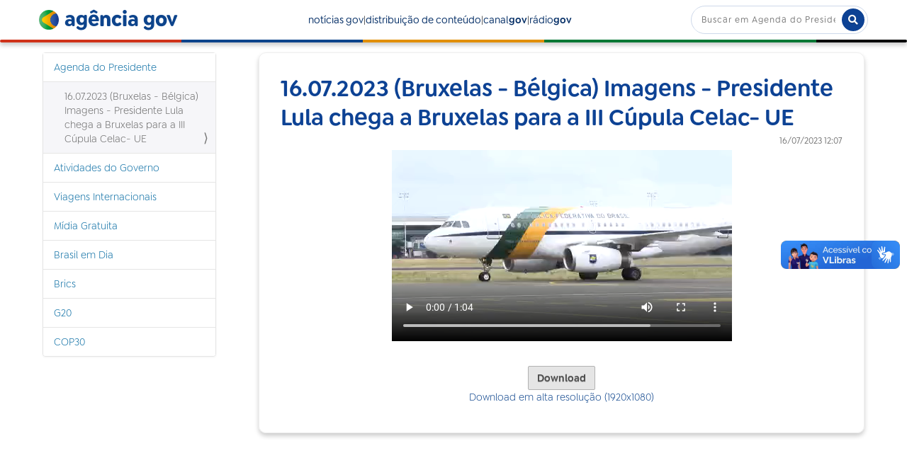

--- FILE ---
content_type: text/html;charset=utf-8
request_url: https://agenciagov.ebc.com.br/distribuicao/agenda-do-presidente/16-07-2023-bruxelas-belgica-imagens-presidente-lula-chega-a-bruxelas-para-a-iii-cupula-celac-ue
body_size: 9591
content:
<!DOCTYPE html>
<html xmlns="http://www.w3.org/1999/xhtml" lang="pt-br" xml:lang="pt-br">
  <head><meta http-equiv="Content-Type" content="text/html; charset=UTF-8" />
    <!-- Google Tag Manager -->
    <script>(function(w,d,s,l,i){w[l]=w[l]||[];w[l].push({'gtm.start':
    new Date().getTime(),event:'gtm.js'});var f=d.getElementsByTagName(s)[0],
    j=d.createElement(s),dl=l!='dataLayer'?'&l='+l:'';j.async=true;j.src=
    'https://www.googletagmanager.com/gtm.js?id='+i+dl;f.parentNode.insertBefore(j,f);
    })(window,document,'script','dataLayer','GTM-M3VLKN3J');</script>
    <!-- End Google Tag Manager -->

    <title>16.07.2023 (Bruxelas - Bélgica) Imagens - Presidente Lula chega a Bruxelas para a III Cúpula Celac- UE — Agência Gov</title>

    <link rel="shortcut icon" type="image/x-icon" href="/++plone++ebc.agenciagov.images/favicon.ico" />
    <link rel="apple-touch-icon" href="/++plone++ebc.agenciagov.images/apple-touch-icon.png" />
    <link rel="icon" type="image/png" sizes="192x192" href="/++plone++ebc.agenciagov.images/android-chrome-192x192.png" />
    <link rel="icon" type="image/png" sizes="512x512" href="/++plone++ebc.agenciagov.images/android-chrome-512x512.png" />

    <link href="/++plone++ebc.agenciagov.stylesheets/styles.css?v1" rel="stylesheet" />  
    <link href="/++plone++ebc.agenciagov.stylesheets/cop30.css?v1" rel="stylesheet" />  
    <link rel="stylesheet" href="https://cdnjs.cloudflare.com/ajax/libs/font-awesome/5.15.3/css/all.min.css" />
    <link href="/++theme++agencia-gov/custom.css?v20" rel="stylesheet" />  
    <meta name="google-site-verification" content="kst8lSYXx3KG3pFCEF57a5-ktngCk4j-bfBIO7CBV_Q" />
    
    <script type="text/javascript">
    (function(c,l,a,r,i,t,y){
      c[a]=c[a]||function(){(c[a].q=c[a].q||[]).push(arguments)};
      t=l.createElement(r);t.async=1;t.src="https://www.clarity.ms/tag/"+i;
      y=l.getElementsByTagName(r)[0];y.parentNode.insertBefore(t,y);
    })(window, document, "clarity", "script", "nmo4frfe0c");
</script>
  <meta name="twitter:card" content="summary" /><meta property="og:site_name" content="Agência Gov" /><meta property="og:title" content="16.07.2023 (Bruxelas - Bélgica) Imagens - Presidente Lula chega a Bruxelas para a III Cúpula Celac- UE" /><meta property="og:type" content="website" /><meta property="og:description" content="" /><meta property="og:url" content="https://agenciagov.ebc.com.br/distribuicao/agenda-do-presidente/16-07-2023-bruxelas-belgica-imagens-presidente-lula-chega-a-bruxelas-para-a-iii-cupula-celac-ue" /><meta property="og:image" content="https://agenciagov.ebc.com.br/@@site-logo/logo.png" /><meta property="og:image:type" content="image/png" /><meta name="DC.date.created" content="2023-07-21T13:54:48-03:00" /><meta name="DC.date.modified" content="2025-06-02T22:24:40-03:00" /><meta name="DC.type" content="Video" /><meta name="DC.format" content="text/plain" /><meta name="DC.date.valid_range" content="2023/07/16 - " /><meta name="viewport" content="width=device-width, initial-scale=1.0" /><meta name="generator" content="Plone - http://plone.com" /><link rel="stylesheet" href="https://agenciagov.ebc.com.br/++plone++production/++unique++2025-04-07T22:03:25.585699/default.css" data-bundle="production" /><link rel="stylesheet" href="https://agenciagov.ebc.com.br/++plone++static/++unique++2023-08-17%2010%3A17%3A30/plone-fontello-compiled.css" data-bundle="plone-fontello" /><link rel="stylesheet" href="https://agenciagov.ebc.com.br/++plone++static/++unique++2023-08-17%2010%3A17%3A30/plone-glyphicons-compiled.css" data-bundle="plone-glyphicons" /><link rel="stylesheet" href="https://agenciagov.ebc.com.br//++theme++agencia-gov/less/barceloneta-compiled.css" data-bundle="diazo" /><link rel="canonical" href="https://agenciagov.ebc.com.br/distribuicao/agenda-do-presidente/16-07-2023-bruxelas-belgica-imagens-presidente-lula-chega-a-bruxelas-para-a-iii-cupula-celac-ue" /><link rel="search" href="https://agenciagov.ebc.com.br/@@search" title="Buscar neste site" /><script>PORTAL_URL = 'https://agenciagov.ebc.com.br';</script><script type="text/javascript" src="https://agenciagov.ebc.com.br/++plone++production/++unique++2025-04-07T22:03:25.585699/default.js" data-bundle="production"></script>
                              <script>!function(a){var e="https://s.go-mpulse.net/boomerang/",t="addEventListener";if("False"=="True")a.BOOMR_config=a.BOOMR_config||{},a.BOOMR_config.PageParams=a.BOOMR_config.PageParams||{},a.BOOMR_config.PageParams.pci=!0,e="https://s2.go-mpulse.net/boomerang/";if(window.BOOMR_API_key="R7WQE-W7S8M-TL2AG-4YP37-KUGD5",function(){function n(e){a.BOOMR_onload=e&&e.timeStamp||(new Date).getTime()}if(!a.BOOMR||!a.BOOMR.version&&!a.BOOMR.snippetExecuted){a.BOOMR=a.BOOMR||{},a.BOOMR.snippetExecuted=!0;var i,_,o,r=document.createElement("iframe");if(a[t])a[t]("load",n,!1);else if(a.attachEvent)a.attachEvent("onload",n);r.src="javascript:void(0)",r.title="",r.role="presentation",(r.frameElement||r).style.cssText="width:0;height:0;border:0;display:none;",o=document.getElementsByTagName("script")[0],o.parentNode.insertBefore(r,o);try{_=r.contentWindow.document}catch(O){i=document.domain,r.src="javascript:var d=document.open();d.domain='"+i+"';void(0);",_=r.contentWindow.document}_.open()._l=function(){var a=this.createElement("script");if(i)this.domain=i;a.id="boomr-if-as",a.src=e+"R7WQE-W7S8M-TL2AG-4YP37-KUGD5",BOOMR_lstart=(new Date).getTime(),this.body.appendChild(a)},_.write("<bo"+'dy onload="document._l();">'),_.close()}}(),"".length>0)if(a&&"performance"in a&&a.performance&&"function"==typeof a.performance.setResourceTimingBufferSize)a.performance.setResourceTimingBufferSize();!function(){if(BOOMR=a.BOOMR||{},BOOMR.plugins=BOOMR.plugins||{},!BOOMR.plugins.AK){var e=""=="true"?1:0,t="",n="aoit6rqxzvmzc2jkfubq-f-da6888953-clientnsv4-s.akamaihd.net",i="false"=="true"?2:1,_={"ak.v":"39","ak.cp":"1578027","ak.ai":parseInt("598078",10),"ak.ol":"0","ak.cr":11,"ak.ipv":4,"ak.proto":"http/1.1","ak.rid":"8da7f5a","ak.r":38938,"ak.a2":e,"ak.m":"dscb","ak.n":"essl","ak.bpcip":"3.145.63.0","ak.cport":42046,"ak.gh":"23.55.170.157","ak.quicv":"","ak.tlsv":"tls1.3","ak.0rtt":"","ak.0rtt.ed":"","ak.csrc":"-","ak.acc":"bbr","ak.t":"1764371715","ak.ak":"hOBiQwZUYzCg5VSAfCLimQ==Q9JUKM6HHzwFJKKPYwBQGMchqD86lmUCdrsxNmmrE+TP7Od4qGXqc6Umm+rMmCIpAmFj62stQYNj/[base64]/3ExnYzOE1LlfUrBPpw54fvmSZkNxiJiItcz8WfDvny3K3GxbMmCvH6fGnMSQUahLUgt2N9srfunnsoVB5IozGnZCmuDA4er9tjBf35ZUTTTyeiGrFAQxCE=","ak.pv":"92","ak.dpoabenc":"","ak.tf":i};if(""!==t)_["ak.ruds"]=t;var o={i:!1,av:function(e){var t="http.initiator";if(e&&(!e[t]||"spa_hard"===e[t]))_["ak.feo"]=void 0!==a.aFeoApplied?1:0,BOOMR.addVar(_)},rv:function(){var a=["ak.bpcip","ak.cport","ak.cr","ak.csrc","ak.gh","ak.ipv","ak.m","ak.n","ak.ol","ak.proto","ak.quicv","ak.tlsv","ak.0rtt","ak.0rtt.ed","ak.r","ak.acc","ak.t","ak.tf"];BOOMR.removeVar(a)}};BOOMR.plugins.AK={akVars:_,akDNSPreFetchDomain:n,init:function(){if(!o.i){var a=BOOMR.subscribe;a("before_beacon",o.av,null,null),a("onbeacon",o.rv,null,null),o.i=!0}return this},is_complete:function(){return!0}}}}()}(window);</script></head>
  <body id="visual-portal-wrapper" class="frontend icons-off portaltype-video section-distribuicao site-agenciagov subsection-agenda-do-presidente subsection-agenda-do-presidente-16-07-2023-bruxelas-belgica-imagens-presidente-lula-chega-a-bruxelas-para-a-iii-cupula-celac-ue template-video_view_2 thumbs-on userrole-anonymous viewpermission-none" dir="ltr" data-base-url="https://agenciagov.ebc.com.br/distribuicao/agenda-do-presidente/16-07-2023-bruxelas-belgica-imagens-presidente-lula-chega-a-bruxelas-para-a-iii-cupula-celac-ue" data-view-url="https://agenciagov.ebc.com.br/distribuicao/agenda-do-presidente/16-07-2023-bruxelas-belgica-imagens-presidente-lula-chega-a-bruxelas-para-a-iii-cupula-celac-ue" data-portal-url="https://agenciagov.ebc.com.br" data-i18ncatalogurl="https://agenciagov.ebc.com.br/plonejsi18n" data-pat-pickadate="{&quot;date&quot;: {&quot;selectYears&quot;: 200}, &quot;time&quot;: {&quot;interval&quot;: 5 } }" data-pat-plone-modal="{&quot;actionOptions&quot;: {&quot;displayInModal&quot;: false}}"><div class="outer-wrapper">
      <header id="content-header">
        <div class="container">
          
      <header class="site-header">
    <div class="cabecalho">
        <a class="box-logo" href="https://agenciagov.ebc.com.br">
            <div class="img-logo"></div>
            <div class="texto-logo">agência gov</div>
        </a>
        <div class="menu">
            <a class="link-menu" href="https://agenciagov.ebc.com.br/noticias">notícias gov</a>|
            <a class="link-menu" href="https://agenciagov.ebc.com.br/distribuicao">distribuição de conteúdo</a>|
            <a href="https://canalgov.ebc.com.br/" class="link-menu" target="_blank">canal<b>gov</b></a> |
            <a href="https://radiogov.ebc.com.br/" class="link-menu" target="_blank">rádio<b>gov</b></a>             
        </div>

        <div class="mobile-container">
            <div class="header-mobile">
                <div class="header-principal">
                    <div class="menu-mobile-btn" onclick="openMenu()">
                        <span class="menu-icon"></span>
                    </div>

                    <button id="pesquisa-btn" class="pesquisa-mob-btn" title="Buscar">
                        <i class="fas fa-search"></i>
                        <i class="fas fa-times"></i>
                    </button>
                </div>

                <div id="header-busca" class="header-busca">

                    <div class="search-bar-mobile barra-pesquisa-site">
                        <div id="portal-searchbox">

                            
                                <form id="searchGadget_form" action="/agenciagov/@@search" role="search">
                                    <input type="hidden" name="path" value="/agenciagov/distribuicao/agenda-do-presidente" />
                                    <div class="LSBox">
                                        <label class="hiddenStructure" for="searchGadget">Busca</label>

                                        <input name="SearchableText" type="text" size="18" value="" id="searchGadget" title="Buscar no Site" class="searchField" placeholder="Buscar em Agenda do Presidente" />

                                        <button type="submit" title="Buscar">buscar</button>
                                    </div>
                                </form>
                            

                        </div>
                    </div>
                </div>

                <div class="search-bar search-bar-desktop">
                    <div id="portal-searchbox">

                        
                            <form id="searchGadget_form" role="search" action="https://agenciagov.ebc.com.br/@@search">
                                <input type="hidden" name="path" value="/agenciagov/distribuicao/agenda-do-presidente" />
                                <div class="LSBox">
                                    <label class="hiddenStructure" for="searchGadget">Busca</label>

                                    <input name="SearchableText" type="text" size="18" value="" id="searchGadget" title="Buscar no Site" class="searchField" placeholder="Buscar em Agenda do Presidente" />

                                    <button type="submit" title="Buscar"><i class="fa fa-search"></i></button>
                                </div>
                            </form>
                        

                    </div>
                </div>
            </div>

            <div class="menu-mobile-list" id="menu-mobile-list">
                <div class="menu-mobile-content">
                    <a class="menu-mobile-item" href="https://agenciagov.ebc.com.br/noticias">notícias gov</a>
                    <a href="https://canalgov.ebc.com.br/" class="menu-mobile-item">canal gov</a>
                    <a href="https://radiogov.ebc.com.br/" class="menu-mobile-item">rádio gov</a>
                    <a class="menu-mobile-item" href="https://agenciagov.ebc.com.br/distribuicao">distribuição de conteúdo</a>
                </div>
            </div>
        </div>

    </div>

    <div class="linha-divisoria"></div>

</header>

<div id="portal-header">
    <div id="portal-anontools">
  <ul>
    <li>
      
          <a title="Acessar" href="https://agenciagov.ebc.com.br/login" id="personaltools-login" class="pat-plone-modal" data-pat-plone-modal="{&quot;prependContent&quot;: &quot;.portalMessage&quot;, &quot;title&quot;: &quot;Acessar&quot;, &quot;width&quot;: &quot;26em&quot;, &quot;actionOptions&quot;: {&quot;redirectOnResponse&quot;: true}}">Acessar</a>
      
    </li>
  </ul>
</div>





</div>

    
          
        </div>
      </header>
      <div id="mainnavigation-wrapper">
        <div id="mainnavigation"></div>
      </div>
      
      <div id="above-content-wrapper">
          <div id="viewlet-above-content"></div>
      </div>
      <div class="container">
        <div class="row">
          <aside id="global_statusmessage">
      

      <div>
      </div>
    </aside>
        </div>
        <main id="main-container" class="row row-offcanvas row-offcanvas-right">
          

    

    <div class="col-xs-12 col-sm-12 col-md-9 col-md-push-3">
      <div class="row">
        <div class="col-xs-12 col-sm-12">
          <article id="content">

          


    <section class="conteudo-noticia">
        <h1 class="titulo-noticia-conteudo">16.07.2023 (Bruxelas - Bélgica) Imagens - Presidente Lula chega a Bruxelas para a III Cúpula Celac- UE</h1>
        <p class="resumo-noticia-conteudo"></p>
        <div class="data-publicacao" id="data-publicacao">16/07/2023 12:07</div>
        <span class="linha-divisoria-conteudo"></span>

        

            <div style="width: 480px; margin: 0 auto;">
                <video controls="" preload="auto" style="width: 480px;" data-setup="{}" controlslist="nodownload" poster="https://agenciagov.ebc.com.br/distribuicao/agenda-do-presidente/16-07-2023-bruxelas-belgica-imagens-presidente-lula-chega-a-bruxelas-para-a-iii-cupula-celac-ue/@@images/image/preview">
                    <source type="video/mp4;" src="https://videos.ebc.com.br/distribuicao/2023/07/230716113705_chegada-lula-bruxelas_preview.mp4"></source>
                </video>
            </div>
            <p><br /></p>
            <a href="https://videos.ebc.com.br/distribuicao/2023/07/230716113705_chegada-lula-bruxelas.mp4" download="download"><button>Download</button></a>
            <p style="text-align: center">Download em alta resolução (1920x1080)</p>
            
            <meta property="og:title" content="16.07.2023 (Bruxelas - Bélgica) Imagens - Presidente Lula chega a Bruxelas para a III Cúpula Celac- UE" />
            <meta property="og:url" content="https://agenciagov.ebc.com.br/distribuicao/agenda-do-presidente/16-07-2023-bruxelas-belgica-imagens-presidente-lula-chega-a-bruxelas-para-a-iii-cupula-celac-ue" />
            <!--<meta property="og:type" tal:attributes="content video.movie"/>-->
            <meta property="og:image" content="https://agenciagov.ebc.com.br/distribuicao/agenda-do-presidente/16-07-2023-bruxelas-belgica-imagens-presidente-lula-chega-a-bruxelas-para-a-iii-cupula-celac-ue/@@images/image/preview" />
            <meta property="og:video" content="https://videos.ebc.com.br/distribuicao/2023/07/230716113705_chegada-lula-bruxelas_preview.mp4" />
        

        <!--<a href="#" tal:attributes="href string:${video}" download="download">-->
        <!--    <button>Download</button>        -->
        <!--</a>-->
    </section>





        </article>
        </div>
      </div>
      <footer class="row">
        <div class="col-xs-12 col-sm-12">
          <div id="viewlet-below-content">




</div>
        </div>
      </footer>
    </div>
  
          <div class="col-xs-12 col-sm-12 col-md-3 col-md-pull-9 sidebar-offcanvas">
        <aside id="portal-column-one">
          <div class="portletWrapper" id="portletwrapper-706c6f6e652e6c656674636f6c756d6e0a636f6e746578740a2f6167656e636961676f760a6e617669676174696f6e" data-portlethash="706c6f6e652e6c656674636f6c756d6e0a636f6e746578740a2f6167656e636961676f760a6e617669676174696f6e">
<aside class="portlet portletNavigationTree">

    <header class="portletHeader hiddenStructure">
        <a href="https://agenciagov.ebc.com.br/sitemap" class="tile">Navegação</a>
    </header>

    <nav class="portletContent lastItem">
        <ul class="navTree navTreeLevel0">
            
            



<li class="navTreeItem visualNoMarker navTreeItemInPath navTreeFolderish section-agenda-do-presidente">

    

        <a href="https://agenciagov.ebc.com.br/distribuicao/agenda-do-presidente" title="" class="state-published navTreeItemInPath navTreeFolderish ">

             

            

            Agenda do Presidente
        </a>
        
            <ul class="navTree navTreeLevel1">
                



<li class="navTreeItem visualNoMarker navTreeCurrentNode section-16-07-2023-bruxelas-belgica-imagens-presidente">

    

        <a href="https://agenciagov.ebc.com.br/distribuicao/agenda-do-presidente/16-07-2023-bruxelas-belgica-imagens-presidente-lula-chega-a-bruxelas-para-a-iii-cupula-celac-ue" title="" class="state-published navTreeCurrentItem navTreeCurrentNode ">

             

            

            16.07.2023 (Bruxelas - Bélgica) Imagens - Presidente Lula chega a Bruxelas para a III Cúpula Celac- UE
        </a>
        

    
</li>




            </ul>
        

    
</li>

<li class="navTreeItem visualNoMarker navTreeFolderish section-atividades-do-governo">

    

        <a href="https://agenciagov.ebc.com.br/distribuicao/atividades-do-governo" title="" class="state-published navTreeFolderish ">

             

            

            Atividades do Governo
        </a>
        

    
</li>

<li class="navTreeItem visualNoMarker navTreeFolderish section-viagens-internacionais">

    

        <a href="https://agenciagov.ebc.com.br/distribuicao/viagens-internacionais" title="" class="state-published navTreeFolderish ">

             

            

            Viagens Internacionais
        </a>
        

    
</li>

<li class="navTreeItem visualNoMarker navTreeFolderish section-midia-gratuita">

    

        <a href="https://agenciagov.ebc.com.br/distribuicao/midia-gratuita" title="" class="state-published navTreeFolderish ">

             

            

            Mídia Gratuita
        </a>
        

    
</li>

<li class="navTreeItem visualNoMarker navTreeFolderish section-brasil-em-dia">

    

        <a href="https://agenciagov.ebc.com.br/distribuicao/brasil-em-dia" title="" class="state-published navTreeFolderish ">

             

            

            Brasil em Dia
        </a>
        

    
</li>

<li class="navTreeItem visualNoMarker navTreeFolderish section-brics">

    

        <a href="https://agenciagov.ebc.com.br/distribuicao/brics" title="" class="state-published navTreeFolderish ">

             

            

            Brics
        </a>
        

    
</li>

<li class="navTreeItem visualNoMarker navTreeFolderish section-g20">

    

        <a href="https://agenciagov.ebc.com.br/distribuicao/g20" title="" class="state-published navTreeFolderish ">

             

            

            G20
        </a>
        

    
</li>

<li class="navTreeItem visualNoMarker navTreeFolderish section-cop30">

    

        <a href="https://agenciagov.ebc.com.br/distribuicao/cop30" title="" class="state-published navTreeFolderish ">

             

            

            COP30
        </a>
        

    
</li>




        </ul>
    </nav>
</aside>


</div>
        </aside>
      </div>
          <div id="column2-container">
          </div>
        </main><!--/row-->
      </div><!--/container-->
    </div><!--/outer-wrapper --><footer id="portal-footer-wrapper">
        <div class="container" id="portal-footer">
          <div class="doormat row">
    
    
  </div>
          
          
          
        </div>
      </footer><!-- Inicio VLibras Widget --><!-- https://vlibras.gov.br/doc/widget/installation/webpageintegration.html --><div vw="" class="enabled">
        <div vw-access-button="" class="active"></div>
        <div vw-plugin-wrapper="">
            <div class="vw-plugin-top-wrapper"></div>
        </div>
    </div><script src="https://vlibras.gov.br/app/vlibras-plugin.js"></script><script>
        new window.VLibras.Widget('https://vlibras.gov.br/app');
    </script><!-- Fim VLibras Widget --><footer>
    <div class="linha-rodape"></div>

    <div class="rodape-superior">

        <div class="sitemap">
            <a class="pagina-menu" href="https://agenciagov.ebc.com.br/sobre">sobre</a>
            <a href="https://www.ebc.com.br/ouvidoria" class="pagina-menu" target="_blank">ouvidoria</a>
            <a class="pagina-menu" href="https://agenciagov.ebc.com.br/noticias">notícias gov</a>
            <a href="https://canalgov.ebc.com.br/" class="pagina-menu" target="_blank">canal gov</a>
            <a href="https://radiogov.ebc.com.br/" class="pagina-menu" target="_blank">rádio gov</a>
            <a class="pagina-menu" href="https://agenciagov.ebc.com.br/distribuicao">distribuição de conteúdo</a>
            <a href="https://radiogov.ebc.com.br/convocacao-de-rede" class="pagina-menu" target="_blank">rede obrigatória</a>
        </div>

        <div class="social-icons">
            Nos acompanhe nas redes!
            <ul>
                <li><a href="https://facebook.com/canalgov" target="_blank"><img src="/++plone++ebc.agenciagov.images/fb-white-icon.png" alt="icone do facebook" /></a></li>
                <li><a href="https://twitter.com/canalgov" target="_blank"><img src="/++plone++ebc.agenciagov.images/tw-white-icon.png" alt="icone do twitter" /></a></li>
                <li><a href="https://www.instagram.com/canalgov/" target="_blank"><img src="/++plone++ebc.agenciagov.images/ig-white-icon.png" alt="icone do instagram" /></a></li>
                <li><a href="https://www.youtube.com/user/TVNBR" target="_blank"><img src="/++plone++ebc.agenciagov.images/yt-white-icon.png" alt="icone do youtube" /></a></li>
                <li><a href="https://www.tiktok.com/@canalgov" target="_blank"><img src="/++plone++ebc.agenciagov.images/tiktok-white-icon.png" alt="icone do tiktok" /></a></li>
                <li><a href="https://kwai.com/user/@tvbrasilgov" target="_blank"><img src="/++plone++ebc.agenciagov.images/kwai-white-icon.png" alt="icone do kwai" /></a></li>
            </ul>
        </div>
    </div>

    <div class="linha-rodape"></div>

    <div class="rodape-inferior">
        <a href="https://www.ebc.com.br" target="_blank" aria-label="Acesse o site da EBC">
            <svg id="Camada_1" data-name="Camada 1" xmlns="http://www.w3.org/2000/svg" viewbox="0 0 202.23 50">
                <defs>
                    <style>
                        .cls-1, .cls-2 {
                        fill: white;
                        }

                        .cls-2 {
                        stroke: white;
                        stroke-miterlimit: 10;
                        }
                    </style>
                </defs>
                <g>
                    <path class="cls-1" d="m3.73,25C3.73,11.2,14.88,0,28.72,0s24.99,11.19,24.99,25-11.19,25-24.99,25S3.73,38.81,3.73,25Zm9.43.86c6.56,2.95,12.05,8.06,15.48,14.4,1.01,1.79,3.36,2.28,4.96,1.01,6.15-4.89,10.55-11.98,12.01-20.03.34-1.79-.3-3.58-1.64-4.81-4.89-4.44-11.08-7.46-17.98-8.36-1.45-.22-3.02.19-4.21,1.12-4.36,3.17-7.91,7.35-10.26,12.2-.82,1.68-.11,3.69,1.64,4.48Z"></path>
                    <path class="cls-1" d="m59.96,36.31V13.7c0-1.12.63-1.75,1.75-1.75h14.54c1.12,0,1.75.6,1.75,1.75v1.79c0,1.12-.63,1.75-1.75,1.75h-9.73v5.26h7.09c1.12,0,1.75.63,1.75,1.75v1.53c0,1.12-.63,1.75-1.75,1.75h-7.09v5.19h9.84c1.12,0,1.75.63,1.75,1.75v1.83c0,1.16-.63,1.75-1.75,1.75h-14.66c-1.12,0-1.75-.63-1.75-1.75Z"></path>
                    <path class="cls-1" d="m81.96,36.31V13.7c0-1.12.63-1.75,1.75-1.75h8.84c4.96,0,8.13,3.1,8.13,6.94,0,2.24-1.19,4.44-3.06,5.41,2.31.86,4.55,3.21,4.55,6.57,0,4.18-3.54,7.2-8.88,7.2h-9.58c-1.12,0-1.75-.63-1.75-1.75Zm10.29-2.98c2.16,0,3.47-1.49,3.47-3.21s-1.34-3.21-3.36-3.21h-3.8l-.04,6.42h3.73Zm-.71-10.48c1.79,0,2.91-1.46,2.91-3.02s-1.12-3.13-2.91-3.13h-2.95l-.04,6.16h2.98Z"></path>
                    <path class="cls-1" d="m104.59,25c0-8.8,5.78-13.51,13.31-13.51,3.62,0,6.86,1.34,9.14,3.62.82.78.82,1.75,0,2.46l-1.9,1.6c-.82.71-1.6.67-2.46-.04-1.3-1.08-2.95-1.75-4.77-1.75-3.73,0-6.64,2.13-6.64,7.61s2.91,7.61,6.64,7.61c1.83,0,3.51-.67,4.77-1.75.86-.71,1.64-.75,2.46-.04l1.9,1.6c.82.71.82,1.68,0,2.46-2.27,2.28-5.52,3.62-9.21,3.62-7.46,0-13.24-4.7-13.24-13.51Z"></path>
                </g>
                <g>
                    <path class="cls-1" d="m139.57,23.15v-4.54c0-.18.11-.29.29-.29h2.81c.18,0,.29.09.29.28v.26c0,.18-.11.28-.29.28h-2.11v1.35h1.59c.18,0,.29.09.29.28v.22c0,.18-.11.29-.29.29h-1.59v1.35h2.13c.18,0,.29.09.29.28v.26c0,.18-.1.29-.29.29h-2.82c-.18,0-.29-.11-.29-.29Z"></path>
                    <path class="cls-1" d="m146.21,23.21l-1.09-3-.31,2.95c-.02.18-.11.29-.29.29h-.42c-.18,0-.28-.1-.26-.29l.61-4.62c.02-.17.12-.25.29-.25h.06c.15,0,.25.09.32.25l1.46,3.61,1.41-3.61c.07-.16.17-.25.33-.25h.06c.15,0,.25.08.28.25l.6,4.62c.03.18-.07.29-.26.29h-.37c-.18,0-.26-.1-.29-.29l-.31-2.95-1.08,3c-.08.18-.19.27-.35.27h-.06c-.17,0-.28-.1-.35-.27Z"></path>
                    <path class="cls-1" d="m150.44,23.15v-4.54c0-.18.11-.29.29-.29h1.69c1.16,0,1.8.63,1.8,1.58s-.63,1.57-1.8,1.57h-.99v1.67c0,.18-.09.29-.28.29h-.42c-.18,0-.29-.11-.29-.29Zm2.02-2.45c.45,0,.75-.31.75-.77s-.29-.78-.75-.78h-1.04v1.56h1.04Z"></path>
                    <path class="cls-1" d="m155.17,23.15v-4.54c0-.18.11-.29.29-.29h1.69c1.18,0,1.8.66,1.8,1.57,0,.67-.38,1.23-.99,1.43l.93,1.83c.09.19,0,.29-.18.29h-.53c-.19,0-.24-.07-.34-.26l-.88-1.74h-.8v1.71c0,.18-.09.29-.28.29h-.42c-.18,0-.29-.11-.29-.29Zm2.02-2.41c.45,0,.75-.38.75-.8s-.29-.8-.75-.8h-1.04v1.59h1.04Z"></path>
                    <path class="cls-1" d="m160.09,23.15v-4.54c0-.18.11-.29.29-.29h2.81c.18,0,.29.09.29.28v.26c0,.18-.11.28-.29.28h-2.11v1.35h1.59c.18,0,.29.09.29.28v.22c0,.18-.11.29-.29.29h-1.59v1.35h2.13c.18,0,.29.09.29.28v.26c0,.18-.1.29-.29.29h-2.82c-.18,0-.29-.11-.29-.29Z"></path>
                    <path class="cls-1" d="m164.38,22.8c-.13-.13-.16-.26-.03-.42l.17-.2c.12-.15.28-.18.42-.04.3.34.82.54,1.23.54.53,0,.86-.28.86-.61,0-.48-.53-.72-1.18-.94-.61-.2-1.39-.6-1.39-1.46,0-.8.71-1.43,1.73-1.43.66,0,1.19.23,1.56.56.14.12.19.26.05.42l-.17.2c-.12.14-.26.17-.42.04-.26-.23-.58-.41-1.01-.41s-.74.27-.74.57c0,.36.39.56.8.69.8.27,1.76.69,1.76,1.76,0,.89-.8,1.46-1.81,1.46-.74,0-1.43-.26-1.85-.73Z"></path>
                    <path class="cls-1" d="m168.66,23.16l2.01-4.62c.07-.15.18-.25.34-.25h.07c.17,0,.29.1.35.25l2,4.62c.08.18,0,.29-.2.29h-.57c-.18,0-.23-.1-.3-.29l-.26-.68h-2.16l-.26.68c-.07.19-.11.29-.3.29h-.53c-.18,0-.27-.1-.19-.29Zm3.15-1.39l-.77-2.13-.79,2.13h1.56Z"></path>
                    <path class="cls-1" d="m176.08,23.15v-4.54c0-.18.11-.29.29-.29h1.59c1,0,1.59.55,1.59,1.33,0,.45-.25.93-.61,1.12.48.18.89.64.89,1.26,0,.81-.69,1.4-1.74,1.4h-1.73c-.18,0-.29-.11-.29-.29Zm1.9-.46c.56,0,.88-.31.88-.75,0-.41-.32-.75-.82-.75h-.98v1.5h.91Zm-.11-2.16c.46,0,.74-.37.74-.76s-.27-.7-.74-.7h-.8v1.46h.8Z"></path>
                    <path class="cls-1" d="m180.95,23.15v-4.54c0-.18.11-.29.29-.29h1.69c1.18,0,1.8.66,1.8,1.57,0,.67-.38,1.23-.99,1.43l.93,1.83c.09.19,0,.29-.18.29h-.53c-.19,0-.24-.07-.34-.26l-.88-1.74h-.8v1.71c0,.18-.09.29-.28.29h-.42c-.18,0-.29-.11-.29-.29Zm2.02-2.41c.45,0,.75-.38.75-.8s-.29-.8-.75-.8h-1.04v1.59h1.04Z"></path>
                    <path class="cls-1" d="m185.52,23.16l2.01-4.62c.07-.15.18-.25.34-.25h.07c.17,0,.29.1.35.25l2,4.62c.08.18,0,.29-.2.29h-.57c-.18,0-.23-.1-.3-.29l-.26-.68h-2.16l-.26.68c-.07.19-.11.29-.3.29h-.53c-.18,0-.27-.1-.19-.29Zm3.15-1.39l-.77-2.13-.79,2.13h1.56Z"></path>
                    <path class="cls-1" d="m191.05,22.8c-.13-.13-.16-.26-.03-.42l.17-.2c.12-.15.28-.18.42-.04.3.34.82.54,1.23.54.53,0,.86-.28.86-.61,0-.48-.53-.72-1.18-.94-.61-.2-1.39-.6-1.39-1.46,0-.8.71-1.43,1.73-1.43.66,0,1.19.23,1.56.56.14.12.19.26.05.42l-.17.2c-.12.14-.26.17-.42.04-.26-.23-.58-.41-1.01-.41s-.74.27-.74.57c0,.36.39.56.8.69.8.27,1.76.69,1.76,1.76,0,.89-.8,1.46-1.81,1.46-.74,0-1.43-.26-1.85-.73Z"></path>
                    <path class="cls-1" d="m195.81,23.15v-4.54c0-.18.1-.29.29-.29h.42c.18,0,.28.1.28.29v4.54c0,.18-.09.29-.28.29h-.42c-.18,0-.29-.11-.29-.29Z"></path>
                    <path class="cls-1" d="m198.18,23.16v-4.55c0-.18.1-.29.29-.29h.42c.18,0,.28.1.28.29v4.01h1.8c.18,0,.29.09.29.28v.26c0,.18-.11.29-.29.29h-2.5c-.18,0-.29-.1-.29-.29Z"></path>
                    <path class="cls-1" d="m139.53,31.44v-4.18c0-.17.1-.26.27-.26h1.59c1.4,0,2.29,1.04,2.29,2.35s-.89,2.36-2.29,2.36h-1.59c-.17,0-.27-.1-.27-.27Zm1.83-.48c.83,0,1.39-.72,1.39-1.6s-.56-1.6-1.39-1.6h-.92v3.2h.92Z"></path>
                    <path class="cls-1" d="m144.67,31.44v-4.18c0-.17.1-.26.27-.26h2.58c.17,0,.27.09.27.25v.24c0,.17-.1.26-.27.26h-1.94v1.24h1.46c.17,0,.27.09.27.26v.2c0,.17-.1.26-.27.26h-1.46v1.25h1.96c.17,0,.26.09.26.26v.24c0,.17-.09.26-.26.26h-2.6c-.17,0-.27-.1-.27-.27Z"></path>
                    <path class="cls-1" d="m149.98,29.36c0-1.59,1.03-2.44,2.35-2.44.67,0,1.26.26,1.67.69.12.12.12.26-.01.36l-.24.21c-.13.1-.24.09-.37-.02-.28-.26-.63-.42-1.04-.42-.8,0-1.43.48-1.43,1.61s.63,1.62,1.43,1.62c.41,0,.77-.16,1.04-.42.13-.11.24-.13.37-.02l.24.2c.13.11.13.25.01.36-.41.44-1,.7-1.68.7-1.31,0-2.34-.85-2.34-2.44Z"></path>
                    <path class="cls-1" d="m154.65,29.36c0-1.59,1.03-2.44,2.38-2.44s2.38.85,2.38,2.44-1.02,2.44-2.38,2.44-2.38-.85-2.38-2.44Zm2.38,1.62c.81,0,1.45-.48,1.45-1.62s-.64-1.61-1.45-1.61-1.45.48-1.45,1.61.63,1.62,1.45,1.62Z"></path>
                    <path class="cls-1" d="m162.32,31.5l-1-2.77-.28,2.72c-.02.17-.1.26-.27.26h-.38c-.17,0-.26-.09-.24-.26l.56-4.25c.02-.15.12-.23.26-.23h.05c.14,0,.23.08.3.23l1.35,3.32,1.3-3.32c.07-.15.16-.23.3-.23h.05c.14,0,.24.07.26.23l.55,4.25c.03.17-.07.26-.24.26h-.34c-.17,0-.24-.09-.26-.26l-.29-2.72-1,2.77c-.07.16-.17.25-.32.25h-.05c-.15,0-.26-.09-.32-.25Z"></path>
                    <path class="cls-1" d="m166.09,29.83v-2.56c0-.17.09-.26.26-.26h.39c.17,0,.26.09.26.26v2.6c0,.67.43,1.12,1.08,1.12s1.07-.45,1.07-1.12v-2.6c0-.17.09-.26.26-.26h.37c.17,0,.26.09.26.26v2.56c0,1.18-.79,1.96-1.96,1.96s-1.99-.79-1.99-1.96Z"></path>
                    <path class="cls-1" d="m174.31,31.5l-2.17-2.92v2.86c0,.17-.09.27-.26.27h-.38c-.17,0-.26-.1-.26-.27v-4.19c0-.2.14-.28.3-.28h.05c.15,0,.27.09.4.24l2.17,2.91v-2.86c0-.17.09-.26.26-.26h.38c.17,0,.26.09.26.26v4.2c0,.2-.14.28-.3.28h-.05c-.15,0-.27-.09-.4-.24Z"></path>
                    <path class="cls-1" d="m176.32,31.44v-4.18c0-.17.09-.26.26-.26h.39c.17,0,.26.09.26.26v4.18c0,.17-.09.27-.26.27h-.39c-.17,0-.26-.1-.26-.27Z"></path>
                    <path class="cls-1" d="m178.21,29.36c0-1.59,1.03-2.44,2.35-2.44.67,0,1.26.26,1.67.69.12.12.12.26-.01.36l-.24.21c-.13.1-.24.09-.37-.02-.28-.26-.63-.42-1.04-.42-.8,0-1.43.48-1.43,1.61s.63,1.62,1.43,1.62c.41,0,.77-.16,1.04-.42.13-.11.24-.13.37-.02l.24.2c.13.11.13.25.01.36-.41.44-1,.7-1.68.7-1.31,0-2.34-.85-2.34-2.44Z"></path>
                    <path class="cls-1" d="m182.88,31.45l1.85-4.25c.06-.14.16-.23.32-.23h.06c.15,0,.26.09.32.23l1.84,4.25c.07.17,0,.26-.18.26h-.52c-.17,0-.21-.09-.28-.26l-.24-.63h-1.99l-.24.63c-.07.17-.1.26-.28.26h-.49c-.17,0-.25-.09-.17-.26Zm2.9-1.28l-.71-1.96-.73,1.96h1.43Z"></path>
                    <path class="cls-1" d="m189.28,33.29c-.13-.07-.18-.19-.09-.32l.03-.04c.09-.14.18-.14.3-.08.13.07.31.13.48.13.26,0,.42-.11.42-.3,0-.27-.29-.36-.69-.28-.11.03-.2.02-.16-.11.05-.16.09-.34.14-.52-1.16-.13-2.02-.96-2.02-2.42,0-1.59,1.03-2.44,2.35-2.44.67,0,1.26.26,1.67.69.12.12.12.26-.01.36l-.24.21c-.13.1-.24.09-.37-.02-.28-.26-.63-.42-1.04-.42-.8,0-1.43.48-1.43,1.61s.63,1.62,1.43,1.62c.41,0,.77-.16,1.04-.42.13-.11.24-.13.37-.02l.24.2c.13.11.13.25.01.36-.37.39-.88.65-1.47.69l-.06.24c.52-.03.88.21.88.67s-.39.8-.97.8c-.27,0-.57-.07-.79-.2Z"></path>
                    <path class="cls-1" d="m192.35,31.45l1.85-4.25c.06-.14.16-.23.32-.23h.06c.15,0,.26.09.32.23l1.84,4.25c.07.17,0,.26-.18.26h-.52c-.17,0-.21-.09-.28-.26l-.24-.63h-1.99l-.24.63c-.07.17-.1.26-.28.26h-.49c-.17,0-.25-.09-.17-.26Zm1.62-5.98c.51,0,.79.44,1.11.44.12,0,.2-.09.2-.23s.09-.21.24-.21h.13c.16,0,.24.07.24.21,0,.57-.33.89-.73.89-.55,0-.81-.43-1.09-.43-.13,0-.21.08-.21.23-.02.15-.09.21-.24.21h-.13c-.16,0-.24-.07-.24-.21,0-.57.33-.9.73-.9Zm1.28,4.7l-.71-1.96-.73,1.96h1.43Z"></path>
                    <path class="cls-1" d="m197.15,29.36c0-1.59,1.03-2.44,2.38-2.44s2.38.85,2.38,2.44-1.02,2.44-2.38,2.44-2.38-.85-2.38-2.44Zm2.38,1.62c.81,0,1.45-.48,1.45-1.62s-.64-1.61-1.45-1.61-1.45.48-1.45,1.61.63,1.62,1.45,1.62Z"></path>
                </g>
                <line class="cls-2" x1="133.04" y1="11.9" x2="133.04" y2="38.06"></line>
            </svg>
        </a>

        <div class="rights">
            © Todos os direitos reservados pela <a href="https://www.ebc.com.br" target="_blank" aria-label="Acesse o site da EBC">EBC</a>
        </div>

        <div class="info-final">
            <a href="https://www.ebc.com.br/politica-de-privacidade-e-seguranca" target="_blank" aria-label="Leia a política de privacidade do site">Política de Privacidade</a> |
            <a href="https://www.ebc.com.br/termos-de-uso-e-condicoes-gerais-do-portal-da-ebc" target="_blank" aria-label="Leia os termos de uso do site">Termos de uso</a>
        </div>
    </div>
</footer><script src="/++plone++ebc.agenciagov.stylesheets/script.js?v3"></script><script src="/++plone++ebc.agenciagov.stylesheets/limite.js?v3"></script><div id="plone-analytics"><!-- Google Tag Manager (noscript) -->
<noscript><iframe src="https://www.googletagmanager.com/ns.html?id=GTM-M3VLKN3J" height="0" width="0" style="display:none;visibility:hidden"></iframe></noscript>
<!-- End Google Tag Manager (noscript) -->

<script async="" src="https://www.googletagmanager.com/gtag/js?id=G-X0DQ0CT40G"></script>
<script>
  window.dataLayer = window.dataLayer || [];
  function gtag(){dataLayer.push(arguments);}
  gtag('js', new Date());

  gtag('config', 'G-X0DQ0CT40G');
</script></div></body>
</html>

--- FILE ---
content_type: text/css; charset=utf-8
request_url: https://agenciagov.ebc.com.br/++theme++agencia-gov/custom.css?v20
body_size: 11614
content:
header .site-header {
    z-index: 9998;
}

#edit-bar {
    z-index: 9999 !important;
}

h1 {
    font-size: 32px;
}

h2 {
    font-size: 28px;
}

.template-noticia_view h3 {
    padding-left: 0;
}

h1, h2, h3, h4, h5, h6 {
    font-weight: 700 !important;
}

h3, h4, h5, h6 {
    line-height: 1.3 !important;
} 

.tema,
.tema-noticia {
    background: #077835;
    color: white;
    padding: 4px 8px;
    border-radius: 100px;
    font-size: 10px;
    line-height: 1.5;
    text-transform: uppercase;
    font-weight: 600;
    letter-spacing: 1px;
    box-shadow: 0 4px 6px rgba(0, 0, 0, 0.2);
}


.texto-conteudo .portalMessage {
    font-size: 18px;
    font-weight: bold;
    padding: 16px;
    color: #0d448c;
    border-top: 1px solid #ccc;
    border-bottom: 1px solid #ccc;
    margin-bottom: 16px;
    border-radius: 0;
    text-shadow: none;
    box-shadow: none;
    border-top: 1px solid inherit;
    border-bottom: 1px solid inherit;
}


blockquote {
    margin: 14px 40px;
    display: block;
    margin-block-start: 1em;
    margin-block-end: 1em;
    margin-inline-start: 40px;
    margin-inline-end: 40px;
    unicode-bidi: isolate;
}

blockquote p {
    position: relative;
    font-weight: 700 !important;
    font-size: 20px !important;
    line-height: 1.2 !important;
    color: #042E66 !important;
}

blockquote p::before {
    content: url("/++plone++ebc.agenciagov.images/blockquote.svg");
    width: 32px;
    height: 32px;
    display: inline-block; /* importante para aplicar tamanho */
}

pre {
    color: #555 !important;
    font-family: 'Tipo Brasil Rounded', 'inter', 'arial-sans' !important;
    font-weight: 600 !important;
}

.template-noticia_view .conteudo-noticia table {
    text-align: center;
}

.template-noticia_view .conteudo-noticia td {
    padding: 8px 16px;
    font-weight: 600;
    color: #121214;
}

aside.top-destaques {
    flex-direction: column-reverse;
    justify-content: start;
}


@media (max-width: 980px) {
    .template-noticia_view .conteudo-noticia  table {
        width: 100%;
      border-collapse: collapse;
      display: block;                /* Faz a tabela virar um bloco rolável */
      overflow-x: auto;              /* Scroll horizontal */
      white-space: nowrap;           /* Impede quebra de linha nas células */
      -webkit-overflow-scrolling: touch;
    }
    
    .template-noticia_view .conteudo-noticia  thead {
      background-color: #f2f2f2;
    }
    
    .template-noticia_view .conteudo-noticia  td, th {
      padding: 8px;
      text-align: left;
      border: 1px solid #ddd;
    }
    
    .template-noticia_view .conteudo-noticia  table::-webkit-scrollbar {
      height: 8px;
    }
    
    .template-noticia_view .conteudo-noticia  table::-webkit-scrollbar-thumb {
      background-color:#ddd;
      border-radius: 4px;
    }
    
    .template-noticia_view .conteudo-noticia  table::-webkit-scrollbar-track {
      background-color: #f9f9f9;
    }
    
    .template-noticia_view .conteudo-noticia td, 
    .template-noticia_view .conteudo-noticia th {
      padding: 8px;
      text-align: left;
      border: 1px solid #ddd;
      max-width: 150px;              
      white-space: wrap;          
      box-sizing: border-box;       
    }
}

.template-noticia_view .conteudo-noticia p.callout {
    border-left: 8px solid #0D448C;
    background: #f9f9f9;
    color: #121214;
}

.template-noticia_view .conteudo-noticia ul,
.template-noticia_view .conteudo-noticia ol {
    margin-left: 30px;
}

.template-noticia_view .conteudo-noticia ul li:not(:last-child),
.template-noticia_view .conteudo-noticia ol li:not(:last-child) {
    margin-bottom: 4px;
}

.template-noticia_view .conteudo-noticia ul li,
.template-noticia_view .conteudo-noticia ol li {
    display: list-item;
    list-style: inherit;
    color: #121214;
}

.menu-mobile-btn.active {
    background-color: transparent;
}

.assinatura-e-data {
    width: 100%;
    display: flex;
    justify-content: space-between;
    font-size: 12px;
    font-weight: 600;
    color: #757575;
    padding-bottom: 2px;
    border-bottom: 1px solid #eee;
}

.assinatura-noticia-conteudo {
    flex-shrink: 0;
}

.template-edit .active {
    background-color: transparent !important;
}

.mensagem h3 {
    display:none;
}

.mensagem h2 {
    margin-top: 32px !important;
}

.template-search .breadcrumbSeparator,
.template-search .documentLocation span:nth-child(3) {
    display: none;
}

.banner-distribuicao {
    max-width: 855px;
    border-radius: 10px;
}

.banner-distribuicao img {
    width: 100%;
    border-radius: 10px;
}

.template-capa_view .row::after {
    display:none;
}

body {
  background-color: #fff !important;
}

a:active, a:focus, a:link, a:visited {
    text-decoration: none !important;
}

#portal-footer-wrapper {
    padding: 0 !important;
    background-color: transparent;
    color: inherit;
    text-align: center;
    clear: both;
}

#portal-searchbox button {
  margin-top: -5px;
}

.userrole-authenticated .outer-wrapper .container {
  margin-top: 50px;
}

.template-noticias_view .navTreeItemInPath {
    display: none;
}

.search-bar {
  width: 250px !important;
}

.searchField {
    box-shadow: none !important;
}

.row {
    margin-left: auto !important;
    margin-right: auto !important;
}

.plone-breadcrumb {
  background-color: transparent !important;
  margin-top: 0 !important;
  justify-content: center !important;
  text-align: center;
}

#portal-breadcrumbs .badge {
  width: auto !important;
  color: rgb(52, 58, 64) !important;
}

#portal-breadcrumbs .badge a,
#portal-breadcrumbs .badge span {
  color: rgb(52, 58, 64) !important;
  font-weight: normal !important;
  font-size: 110% !important;
}

.container {
    width: 100% !important;
    padding-right: 0px !important;
    padding-left: 0px !important;
}

body a:hover {
    text-decoration: none;
}

main,
.rodape-superior,
.rodape-inferior {
    max-width: 1220px;
    margin: 0 auto;
}

.template-capa_view main {
    display: flex;
    flex-direction: column;
    gap: 30px;
}

.section-noticias .container {
    margin-top: 30px;
}

.section-noticias .col-xs-12.col-md-push-3, .section-noticias .col-sm-12.col-md-push-3,
.section-noticias .col-xs-12.col-md-push-3 .col-xs-12, .section-noticias .col-sm-12.col-md-push-3 .col-sm-12 {
    padding-left: 0;
}

.section-noticias .col-xs-12.sidebar-offcanva, .col-sm-12.sidebar-offcanvas{
    padding-left: 30px !important;
    padding-right: 30px !important;
}

/* cabeçalho */


/* barra de pesquisa */

.barra-pesquisa-site {
    display: flex;
    align-items: center;
    justify-content: center;
    width: 250px;
    height: 40px;
    border-radius: 20px;
    border: 1px solid  rgba(13, 66, 148, 0.2);
    overflow: hidden;
    padding-right: 8px;
    padding-left: 4px;
}

.barra-pesquisa-site input[type="text"] {
    width: 100%;
    height: 40px;
    border: none;
    font-family: 'Tipo Brasil Rounded';
    font-weight: 600;
    font-size: 12px;
    letter-spacing: 1px;
    padding: 16px 10px;
}

.barra-pesquisa-site input[type="text"]:focus {
    outline: none;
    color:#0D4294;
}

.barra-pesquisa-site:focus-within {
    border: 1px solid rgba(13, 66, 148, 0.5);
}

.barra-pesquisa-site input::placeholder {
    color: rgba(13, 66, 148, 0.5);
}

.barra-pesquisa-site button {
    background: #0D4294;
    border: none;
    color: #fff;
    width: 28px;
    height: 28px;
    border-radius: 100px;
    cursor: pointer;
    transition: background 0.3s ease;
    flex-shrink: 0;
}

.barra-pesquisa-site button:hover {
    background-color: #E18F02;
}

.sections {
    width: 70%;
    flex-shrink: 0;
    margin-right: 20px;
}

section {
    width: 100%;
    z-index: 1000;
    position: relative;
    margin-bottom: 0;
}

/* ------ pagina principal ------*/

p.resumo-noticia-destaque {
    font-size: 16px;
    font-weight: 600;
    margin-top: 0px;
    color: #555;
    line-height: 1.5;
    margin: 0;
}


@media only screen and (max-width: 1080px) {
    
    /*-------------------------------------------CONTINUAR LIMPEZA DAQUI---------------------------------------------*/

    .menu-mobile-list {
        position: fixed;
        z-index:5;
        margin-top: 4px;
        left: -250px;
        width: 250px;
        height: 100vh;
        background-color: #0d448c;
        padding: 24px;
        font-family: 'Tipo Brasil Rounded';
        color: white;
        font-weight: 700;
        transition: transform 0.3s ease;
    }
    
    .menu-mobile-content {
        display: flex;
        flex-direction: column;
        gap: 20px
    }

    .menu-mobile-list.open-menu {
        transform: translateX(250px);
    }

    .menu-mobile-item {
        margin-bottom: 0px;
        text-transform: uppercase;
        display: block;
        color: white;
    }
    
    .mobile-container {
        margin: 0;
    }

    .header-mobile {
        display: flex;
        align-items: center;
        justify-content: space-between;
        margin-right: 24px;
        padding-bottom: 0px;
    }

    .open-menu {
        display: block;
        margin-left: 0;
    }

    .search-bar {
        width: 95%;
    }
    
    /* main */
    
    .paginas-iniciais {
        justify-content: left;
    }
    
    .banner-central {
        height: auto !important;
    }

    
    section.pagina-principal {
        display: flex;
        align-items: left;
        justify-content: left;
    }
    
    .noticia-em-destaque {
        width: 100%;
    }
    
    .noticia-destaque {
        width: 100%;
        display: flex;
        flex-direction: column;
    }
    
    .noticia-destaque a {
        max-width: 100%;
    }
    
    .img-noticia-destaque {
        width: 100%;
        height: auto;
        border-radius: 10px;
    }
    
    .texto-noticia-destaque {
        margin: 0 0 0 0;
        max-width: 100%;
    }
    
    h1.titulo-noticia-destaque {
        width: 100%;
        font-size: 24px;
    }

    .noticia-em-destaque {
        margin: 0;
        padding: 0;
    }

    .noticias-recentes-bg {
        width: 100%;
        height: auto;
        padding-bottom: 0;
    }
    
    
    ul.noticias-recentes {
        width: 100%;
        margin: 0;
    }
    
    .noticia {
        border-radius: 10px;
        border-radius: 10px;
        max-width: 100% !important;
    }
    
    .imagem-16-9 {
        max-width: 100%;
        height: auto;
    }
    
    .noticia-img {
        width: 100%;
        height: 100%;
        object-fit: cover;
        border-radius: 8px 8px 0 0;
        z-index: 2;
        filter: saturate(95%) brightness(90%);
    }
    
    /* ao vivo */
    
    .ao-vivo {
        width: 100%;
    }
    
    /* footer */
    
    .rodape-superior {
        padding: 24px;
        
    }
    
    .rodape-inferior {
        display: flex;
        flex-direction:column;
        gap: 30px;
    }
    
    .sitemap {
        text-align: center;
        width: auto;
        margin: 24px;
        line-height: 24px;
    }
    
    footer ul {
        margin-top: 4px
    }
    
    footer ul li {
        margin-bottom: 4px;
        list-style-type: none
    }
    
    footer ul li img {
        width: 24px;
    }
    
}

@media only screen and (min-width: 481px) and (max-width: 1080px) {
    
    /* barra lateral */
    
    .lateral-section {
        justify-content: left;
    }
    
}

@media only screen and (max-width: 793px) {
    
    .paginas-iniciais {
        flex-direction: column;
    }
    
    .sections {
        margin-left: auto;
        margin-right: auto;
        width: 100%;
    }
    
    .lateral-section {
        width: 270px;
        margin: 0 auto;
        justify-content: center;
    }
    
    
}


@media only screen and (max-width: 767px) {
    .header-mobile div:nth-child(2) {
        display: flex;
    }
    
    .cabecalho {
        margin: 16px auto;
    }
    
    .menu-mobile-list {
        margin-top: 0px;
    }
    
     .canal-gov-live-btn-mobile {
        display: flex;
        width: 100%;
    }
}


@media only screen and (max-width: 480px) {
    
    /* header - cabeçalho da página */
    
    header.site-header{
        max-width: 100%;
    }
    
    .cabecalho {
        display: flex;
        flex-wrap: wrap;
        margin: 16px auto;
    }
    
    .menu {
        display: none;
    }
    
    .header-mobile {
        width: 100%;
        justify-content: space-between;
        margin-top: auto;
        padding-left: 24px;
    } 
    
    header.site-header .search-bar {
        width: 100%;
        height: 40px;
    }
    
    .box-logo {
        margin: 0;
    }
    
    .search-bar {
        width: 100px;
    }
    
    /* main */
    
    main {
        margin-top: 0;
        padding-top: 0;
        min-height: 100vh;
    }
    
    .sections {
        width: 100%;
        
    }
    
    .noticia-em-destaque {
        width: 100%;
        padding: 0;
        margin-bottom: 0;
    }
    
    .img-noticia-destaque {
        width: 100%;
        height: 264px;
        border-radius: 10px;
    }
   
    .paginas-iniciais {
        width: 100%;
        
    }
    
    section {
        margin-left: 0;
    }

    .sections {
        margin-right: 0;
    }

    .nome-pagina {
        margin-left: 0;
    }
    
    .noticia-destaque {
        flex-direction: column;
        width: 100%;
        padding: 0;
    }

    .img-noticia-destaque {
        width: 100%;
        height: auto;
        margin-bottom: 0;
    }

    .texto-noticia-destaque {
        width: 100%;
        margin: 0;
    }
    
    .resumo-noticia-destaque {
        width: 100%;
    }

    ul.noticias-recentes {
        width: 100%;
        flex-direction: column;
        flex-wrap: wrap;
        align-items: center;
        padding-bottom: 8px;
    }

    .noticias-recentes-bg {
        padding-bottom: 0;
    }

    .noticia {
        margin: 16px 0;
        width: 100%;
        max-width: 100%;
        min-height: 106px;
    }
    
    .noticias-recentes-bg  .noticias-recentes {
        position: relative;
    }

    .noticias-recentes-bg  .noticias-recentes li::before{
        content: "";
        position: absolute;
        left: 0;
        width: 100%;
        height: 1px;
        background-color: #B9BABE;
        transform: translateY(-50%);
    }

    .noticias-recentes-bg  .noticia {
        margin: 0;
        width: 100%;
        height: 106px;
        border: none;
        margin: 16px 0;
    }

    .noticias-recentes-bg  .noticia a {
        display: flex;
        margin-top: 16px;
    }
    
    .noticia:hover, .img-noticia-destaque:hover, .banner-central:hover {
        box-shadow: none !important;
    }

    .noticias-recentes-bg  .noticia a img {
        width: 100%;
        height: 106px;
        flex-shrink: 0;
        border-radius: 5px;
    }

    .noticias-recentes-bg .caixa-texto-noticia {
        flex-shrink: 0;
        width: 60%;
        height: 104px;
        margin-left: 8px;
        display: flex;
        flex-direction: column;

    }

    .noticias-recentes-bg .caixa-texto-noticia p {
        font-size: clamp(12px, 14px, 16px);
        width: 95%;
        margin-top: -4px;
        letter-spacing: 1px;
        line-height: clamp(14px, 16px, 18px);
    }

    .noticias-recentes-bg .noticia a .tema {
        margin: 0;
        font-size: 10px;
        padding: 1px 8px;
    }
    
    .noticias-recentes .noticia .imagem-16-9 {
        max-width: 100%;
        height: auto;
    }

    .noticia-img, img.capa-video-small {
        filter: saturate(100%) brightness(100%);
    }
    
    /*section ao vivo */
    
    .ao-vivo {
         width: 100%;
    }
    
    .video-container {
        max-width: 100%;
        border-radius: 0;
    }
    
    .video-container {
        width: 100%;
        background-color: #030405;
        overflow: hidden;
        margin: 24px auto 0 auto;
        border-radius: 10px;
        border: 1px solid #B9BABE;
    }

    .video-title {
        top: 8px;
        left: 10px;
        color: white;
        font-size: 12px;
        letter-spacing: 1px;
    }

    .play-circle {
        width: 5rem;
        height: 5rem;
    }

    .play-icon-big {
        width: 25px;
    }
    
    
    /* barra lateral */

    .canal-gov-live-btn {
        width: 250px;
    }

    .header-barra-lateral {
        margin-bottom: 16px;
    }

    .canal-gov-live-btn {
        display: none;
    }

    .canal-gov-live-btn-mobile {
        display: flex;
        width: 100%;
    }
    
    /* página distribuição */

    ul.videos-distribuicao {
        
        justify-content: center;
    }
    
    /* footer */
    
    .rodape-superior,
    .rodape-inferior {
        display: block;
        flex-wrap: wrap;
        padding: 24px 24px;
    }

    .sitemap,
    .logo-ebc,
    .rights {
        margin-bottom: 24px;
    }

    .sitemap {
        margin: 0 0 16px 0;
    }
    
    

}


/* ----------------------------------------- página conteúdo --------------------------------------*/

.conteudo-noticia {
    width: 100%;
    display: flex;
    align-items: center;
    flex-direction: column;
    position: relative;
    gap: 16px;
    padding: 30px;
    border: 1px solid #eee;
    border-radius: 10px;
    box-shadow: 0 4px 6px rgba(0,0,0,0.2);
    margin-bottom: 30px;
}
.conteudo-noticia a {
    color: #0D4294;
}

.conteudo-noticia a:hover {
    color: #E18F02;
}

.image-caption,
.image-caption h5 {
    line-height: 1.3;
    max-width: 100%;
}

.image-inline {
    display: flex;
    flex-direction: column;
    gap: 8px;
    color: #121214;
}

dl.image-inline a {
    display: flex;
}

.conteudo-noticia img {
    width: 100%;
    height: auto;
    object-fit: cover;
    border-radius: 10px;
}

.conteudo-noticia p img {
    display: flex;
    max-width: 80% !important;
    width: auto;
}

.conteudo-noticia iframe {
    display: flex;
    margin-left: auto;
    margin-right: auto;
    width: 100%;
    max-width: 639px;
    height:auto;
    border-radius: 10px;
    aspect-ratio: 16 / 9;
}

h1.titulo-noticia-conteudo {
    color: #0D4294;
    font-family: 'Tipo Brasil Rounded';
    font-size: 32px;
    font-weight: 700;
    line-height: 1.3;
    position: relative;
    text-align: left;
    margin-top: 0;
    margin-bottom: 0;
}

p.resumo-noticia-conteudo {
    color: #555;
    font-family: 'Tipo Brasil Rounded';
    font-size: 16px;
    font-weight: 600;
    margin-bottom: 0px;
    letter-spacing: 0px;
    text-align: left;
}

.data-publicacao {
    width: 100%;
    color: #757575;
    font-family: 'Tipo Brasil Rounded';
    font-size: 12px;
    font-weight: 600;
    line-height: 25px;
    text-align: end;
}

.player-video-selecionavel video.iframe-noticia-player {
    box-sizing: content-box;
    border-bottom: 2px solid #fece01;
}

span.linha-divisoria-conteudo {
    display: none;
}

img.imagem-do-conteudo {
    max-width: 570px;
    flex-shrink: 0;
    object-fit: contain;
    margin-bottom: 24px;
}

.texto-conteudo {
    width: 100%;
    max-width: 100%;
    position: relative;
}

.texto-conteudo p {
    color: #121214;
    font-size: 16px;
    font-style: normal;
    font-weight: 600;
    line-height: 1.5;
    margin-bottom: 24px;
}

.texto-conteudo a {
    font-weight: 700;
}

b {
    width: 100%;
}

.materia-original {
    width: 100%;
    text-align: left;
    margin-left:0;
    color: #030405;
}

.materia-original a {
    color: #077835;
}

@media only screen and (max-width: 1080px) {
    
    .section-noticias .col-xs-12.col-md-push-3, .section-noticias .col-sm-12.col-md-push-3, .section-noticias .col-xs-12.col-md-push-3 .col-xs-12, .section-noticias .col-sm-12.col-md-push-3 .col-sm-12 {
        padding-right: 0;
    }

    section.conteudo-noticia {
        margin-top: 0px;
        border: none;
        box-shadow: none;
    }
    
    img.imagem-do-conteudo {
        max-width: 100%;
    }
    
}

@media only screen and (max-width: 980px) {
    section.conteudo-noticia {
        padding: 0 30px;
    }
}

@media only screen and (max-width: 793px) {
    
    main {
        padding-top: 0;
    }
    
    sections {
        width: 100%;
    }

    h1.titulo-noticia-conteudo {
        font-size: 24px;
        
    }
    
    .canal-gov-live-btn-mobile {
        display: flex;
        width: 100%;
    }
}

/* ----------- página notícias gov ---------------*/
h1, 
.noticias-gov h1.titulo-pagina, .ao-vivo h1  {
    font-family: 'Tipo Brasil Rounded' ;
    font-weight: 850;
    font-size: 32px;
    border-bottom: 0px;
}

h3.subtitulo-pagina {
    font-family: 'Tipo Brasil Rounded';
    font-weight: 700;
    font-size: 16px;
    text-transform: uppercase;
}

/* ------------------- LISTA NOTICIAS ------------------*/
h1 {
    font-weight: 850px;
}

.tema-artigo {
    background-color: #077835;
    color: white;
    width: fit-content;
    padding: 2px 8px;
    border-radius: 50px;
    text-transform: uppercase;
    font-size: 10px;
    letter-spacing: 2px;
    margin-bottom: 8px;
}

.titulo-artigo, .descricao-artigo {    
    margin-bottom: 8px;
    letter-spacing: 1px;
    line-height: 16px;   
}

.titulo-artigo {
    font-size: 12px;
    font-weight: 850;
    color: #0D448C;
    text-transform: uppercase;
}

.descricao-artigo {
    font-size: 10px;
    font-weight: 600;
    color: #868686;
}

.data-publicacao {
    font-size: 12px;
    font-weight: 600;
    margin-bottom: 0;
    color: #757575;
}

.line-article {
    width: 100%;
    height: 1px;
    background-color: #757575;
}


/* COMO SINTONIZAR */

#assinatura ul,
#canaisabertos ul,
#parabolica ul {
  display: none;
}

section.sintonizar .description {
    color: #727272;
}

section.sintonizar h1.titulo-pagina {
    font-weight: 850;
}

section.sintonizar h4.mais, section.sintonizar h4.menos {
    cursor: pointer;
}

section.sintonizar h4.mais:hover, 
section.sintonizar h4.menos:hover {
    color: #E18F02;
}

.show {
  display: block !important;
}

h3 {
  font-size: 1.2em;
  padding-left: 10px;
  margin-top: 0.5em;
}

.mais::before {
    content: '+ ';
}

.menos::before {
    content: '- ';
}

.formas {
  display: flex;
  margin: 2em 0;
}

.item-formas {
  width: 33%;
}
.item-formas h3 {
    font-weight: 700;
}

.forma {
    color: #727272;
}

.forma h4 {
    font-weight: 600;
}

.item-formas:not(:last-child) {
  border-right: 1px solid #0D448C;
  margin: 0px 1em;
}

.item-formas ul {
  margin-left: 2em;
  margin-bottom: 2em;
}


dl {
  font-weight: 200;
}

@media only screen and (min-width: 320px) and (max-width: 480px) {

    .formas {
        display: grid;
        padding-left: 16px;
    }

    .item-formas {
        width: 100%;
        margin-left: 0;
        
    }

    .mais {
        margin-bottom: 24px
    }

    .item-formas:not(:last-child) {
        border-right: none;
      }

}

.titulo-canal-gov {
    width: 100%;
    text-align: center;
    margin: 24px 0;
    text-transform: uppercase;
    font-weight: 700;
    background-color: rgba(255, 255, 255, 0.2);
    font-size: 1em;
  }

  .titulo-canal-gov b {
    color: #FFC000;
  }


  .video-container {
    background-color: none;
    position: relative;
    width: 100%;;
    /* min-height: 540px; */
    aspect-ratio: 16 / 9.1;
    margin: auto auto;
    margin-bottom: 24px;
    margin-top: 24px;
    border-radius: 10px;
    box-shadow: none;
  }

  
@media only screen and (min-width: 320px) and (max-width: 480px) {

    .noticia-destaque a .credito-foto {
      
    }

}

/*------------------Lista de Notícias -----------------------------*/
/* ------------ demais noticias ---------------- */

.demais-noticias {
    width: 100%;
    padding-left: 30px
}

.demais-noticias li.pagina-noticias {
    position: relative;
}

.demais-noticias .pagina-noticias::before {
    content: "";
    position: absolute;
    left: 0;
    width: 100%;
    height: 1px;
    background-color: #B9BABE;
}

ul.demais-noticias li.pagina-noticias {
    margin: 0;
    width: 100%;
    height: 125px;
    border: none;
    margin-top: 16px;
    margin-bottom: 16px
}

ul.demais-noticias li.pagina-noticias a {
    width: 100%;
    display: flex;
    margin-top: 16px;
}

ul.demais-noticias .imagem-16-9 {
    width: 25%;
    height: 116px;
    flex-shrink: 0;
}

ul.demais-noticias li.noticia a img {
    width: 100%;
    flex-shrink: 0;
    border-radius: 5px;
}

ul.demais-noticias .caixa-texto-noticia {
    flex-shrink: 0;
    width: 73%;
    display: flex;
    flex-direction: column;
}

ul.demais-noticias .caixa-texto-noticia p.titulo-noticia {
    font-size: 16px;
    letter-spacing: 1px;
    font-weight: 700;
    width: 100%;
    margin-top: 0;
    margin-left: 0;
    margin-bottom: 0;
}

ul.demais-noticias p.descricao-demais-noticias {
    font-size: 12px;
    font-weight: 600;
    letter-spacing: 1px;
    color: #757575;
    margin-top: 8px;
}

ul.demais-noticias .noticia a .tema {
    margin: 0;
    font-size: 10px;
}

ul.demais-noticias .data-noticia {
    font-size: 12px;
    font-weight: 600;
    color:#757575;
    margin-top: 8px;
    margin-bottom: 0;
    letter-spacing: 1px;
}

@media only screen and (max-width: 480px) {

    .demais-noticias {
        width: 100%;
        padding-left: 30px;
    }

    ul.demais-noticias li.pagina-noticias {
        height: 106px;
    }

    ul.demais-noticias .imagem-16-9 {
        width: 40%;
        height: 90px;
    }

    ul.demais-noticias .caixa-texto-noticia {
        width: 58%;
    }

    ul.demais-noticias .caixa-texto-noticia p.titulo-noticia {
        font-size: 12px;
        width: 95%;
        margin-top: 0;
        margin-left: 0;
    }

    ul.demais-noticias p.descricao-demais-noticias {
        display: none;
    }
}



.demais-noticias {
    width: 100%;
    padding-left: 0px !important;
}

.demais-noticias li.pagina-noticias {
    position: relative;
}

.demais-noticias .pagina-noticias::before {
    content: "";
    position: absolute;
    left: 0;
    width: 100%;
    height: 1px;
    background-color: #B9BABE;
}

ul.demais-noticias li.pagina-noticias {
    margin: 0;
    width: 100%;
    height: auto;
    border: none;
    margin-top: 0;
    margin-bottom: 0
}

ul.demais-noticias li.pagina-noticias a {
    width: 100%;
    display: flex;
    margin-top: 0;
    padding-top: 30px;
    padding-bottom: 30px;
    gap: 16px;
}

ul.demais-noticias .imagem-16-9 {
    width: 25%;
    height: 116px;
    flex-shrink: 0;
    display: flex;
}

ul.demais-noticias li.noticia a img {
    width: 100%;
    flex-shrink: 0;
    border-radius: 5px;
    object-fit: cover;
}

ul.demais-noticias .caixa-texto-noticia {
    flex-shrink: 0;
    width: 73%;
    display: flex;
    flex-direction: column;
}

ul.demais-noticias .caixa-texto-noticia p.titulo-noticia {
    font-size: 16px;
    letter-spacing: 1px;
    font-weight: 700;
    width: 100%;
    margin-top: 0;
    margin-left: 0;
    margin-bottom: 0;
    color: #121214;
}

ul.demais-noticias p.descricao-demais-noticias {
    font-size: 12px;
    font-weight: 600;
    letter-spacing: 1px;
    color: #757575;
    margin-top: 8px;
}

ul.demais-noticias .noticia {
    max-width: 100%;
    min-height: auto;
}

ul.demais-noticias .noticia a .tema {
    margin: 0;
    font-size: 10px;
}

ul.demais-noticias .data-noticia {
    font-size: 10px;
    font-weight: 600;
    color:#757575;
    margin-top: 4px;
    margin-bottom: 0;
    letter-spacing: 1px;
}

@media only screen and (max-width: 480px) {
    
    .noticias-recentes-bg li.noticia {
        max-width: 100% !important;
    }

    .demais-noticias {
        width: 100%;
        padding-left: 30px;
        padding-right: 0;
    }


    ul.demais-noticias .imagem-16-9 {
        width: 40%;
        height: auto;
    }

    ul.demais-noticias .caixa-texto-noticia {
        width: 58%;
    }
    
    ul.demais-noticias .noticia a .tema {
        padding: 1px 8px !important;
    }

    ul.demais-noticias .caixa-texto-noticia p.titulo-noticia {
        width: 100%;
        margin-left: 0;
        line-height: 1.5;
        font-size: clamp(12px, 13px, 14px);
    }

    ul.demais-noticias p.descricao-demais-noticias {
        display: none;
    }
    
    .banner-central {
        height: auto !important;
    }

}

@media only screen and (max-width: 880px) {
    
    .noticia:hover, .img-noticia-destaque:hover, .banner-central:hover {
        box-shadow: none !important;
    }
    
    ul.noticias-recentes {
        width: 100%;
        flex-direction: column;
        flex-wrap: wrap;
        align-items: center;
        justify-content: center;
        padding-bottom: 8px;
    }

    .noticias-recentes-bg {
        padding-bottom: 0;
    }

    .noticia {
        margin: 16px 0;
        width: 100%;
        max-width: 100% !important;
        min-height: 106px;
    }
    
    .noticias-recentes-bg  .noticias-recentes {
        position: relative;
    }

    .noticias-recentes-bg  .noticias-recentes li::before{
        content: "";
        position: absolute;
        left: 0;
        width: 100%;
        height: 1px;
        background-color: #B9BABE;
        transform: translateY(-50%);
    }

    .noticias-recentes-bg  .noticia {
        margin: 0;
        width: 100%;
        height: 106px;
        border: none;
        padding: 0;
    }

    .noticias-recentes-bg  .noticia a {
        display: flex;
        margin-top: 16px;
        justify-content: center;
    }
    
    .noticia:hover {
        box-shadow: none !important;
    }

    .noticias-recentes-bg  .noticia a img {
        width: 100%;
        height: 106px;
        flex-shrink: 0;
        border-radius: 5px;
    }

    .noticias-recentes-bg .caixa-texto-noticia {
        flex-shrink: 0;
        width: 60%;
        height: 104px;
        margin-left: 8px;
        display: flex;
        flex-direction: column;

    }

    .noticias-recentes-bg .caixa-texto-noticia p {
        font-size: clamp(12px, 14px, 16px);
        width: 95%;
        margin-top: -4px;
        letter-spacing: 1px;
        line-height: clamp(14px, 16px, 18px);
    }

    .noticias-recentes-bg .noticia a .tema {
        margin: 0;
        font-size: 10px;
        padding: 1px 8px;
    }
    
    .noticias-recentes .noticia .imagem-16-9 {
        max-width: 100%;
        height: auto;
    }

    .noticia-img, img.capa-video-small {
        filter: saturate(100%) brightness(100%);
    }
    
    
    footer svg {
        margin-bottom: 16px;
    }
    
    .banner-central {
         height: auto !important;
    }
    
}

.banner-central {
    display: flex;
    width: 100%;
    max-width: 900px;
    margin: 0 auto;
}

.banner-central img {
    border-radius: 10px;
    width: 100%;
    height: auto;
    object-fit: cover;
    margin: 0 auto;
    display: flex;
    object-fit: cover;
}

.banner-central:hover img {
    box-shadow: 0 4px 6px rgba(0,0,0,0.2);
}

/* ------ mini banner laterla ----*/
.mini-banner {
    width: 100%;
    height: 150px;
    aspect-ratio: 16 /9;
    margin-top: 0;
    margin-bottom: 16px;
    border-radius: 10px;
    overflow: hidden;
}

.mini-banner img {
    aspect-ratio: 16/ 9;
    width: 100%;
}

h1.documentFirstHeading {
    font-weight: 850 !important;
    letter-spacing: 1px;
}

.documentDescription {
    color: #757575;
    letter-spacing: 2px;
}

#parent-fieldname-text ul {
    margin-left: 16px;
}

#parent-fieldname-text ul li {
    color: #495057;
    font-size: 16px;
    margin-bottom: 16px;
    letter-spacing: 1px;
}

.foto-com-creditos {
    width: 100%;
    height: auto;
    position: relative;
    border-radius: 5px;
    overflow: hidden;
    display: flex;
    flex-direction: column;
}

.foto-com-creditos img {
    position: relative;
    aspect-ratio: 16 / 10;
    width: 100%;
    object-fit: cover;
    border-radius: 10px;
}

.credito-foto {
    border-radius: 0px 0px 10px 10px;
    width: 100% !important;
    position: absolute;
    bottom: 0;
    color: white;
    font-size: 10px;
    font-weight: 600;
    line-height: 1.5;
    padding: 8px 10px;
    text-align: right;
    text-transform: uppercase;
    height: auto;
    text-shadow: 0 4px 6px rgba(0,0,0,0.8);
}

.template-capa_view .credito-foto {
    border-radius: 0px 0px 10px 10px;
    background: linear-gradient(180deg, rgba(0, 0, 0, 0.00) 0%, rgba(0, 0, 0, 0.70) 100%);
}

.conteudo-noticia .credito-foto {
    top: 0;
}

/* ------ janela de pesquisa ------- */

.searchPage h1.documentFirstHeading {
    margin-top: 32px;
    margin-bottom: 2px;
    font-size: 24px;
}

.searchPage h1.documentFirstHeading #search-term {
    color: #757575;
}

#searchform .input-group {
    max-width: 70% !important;
}

.autotab-heading {
    margin: 0 !important;
}

.searchPage .btn-primary,
#search-filter-toggle {
    background-color: #0D448C;
    color: white;
    border: 1px solid #0D448C;
    letter-spacing: 1px;
    text-transform: uppercase;
}

#category {
    margin-bottom: 30px !important;
    display: flex;
    flex-direction: column;
    gap: 30px;
    justify-content: center;
    align-items: center;
    margin-right: 30px;
    margin-left: 30px;
}

#category ul {
    display: flex !important;
    gap: 20px;
    flex-wrap: wrap;
    margin: 0;
}

#category ul li {
    margin: 0;
}

.template-noticia_view .link-category {
    white-space: normal !important;
}

.searchPage .btn-primary:hover,
#search-filter-toggle:hover {
    background-color: #E18F02;
    color: white;
    border-color: #E18F02;
    -webkit-transition: all 200ms ease-in-out;
    -moz-transition: all 200ms ease-in-out;
    -o-transition: all 200ms ease-in-out;
    transition: all 200ms ease-in-out;
}

.searchPage textarea:focus,
.searchPage input[type="submit"]:focus {
    box-shadow: 0 0 0 0;
    outline: 0;
    color:white;
    background-color: #0D448C;
    border: 1px solid #0D448C;
}

#search-filter-toggle:focus {
    outline-style: none;
}

.searchPage #rss-subscription {
    display: flex;
    align-items: center;
    justify-content: right;
    margin: 0;
}

.searchPage #rss-subscription img {
    margin-right: 4px;
    width: 12px;
    height: 12px;
}

.searchPage #rss-subscription .link-feed {
    color: #757575;
    font-size: 14px;
}

.searchPage #sorting-options a {
    border-radius: 100px;
    padding: 4px 8px;
    margin-bottom: 8px;
    font-size: 12px;
    letter-spacing: 1px;
    color: #696969;
}

.pat-autotoc.autotabs .autotoc-nav a.active, 
.autotabs .autotoc-nav a.active, 
.pat-autotoc.autotabs .autotoc-nav a.active:hover, 
.autotabs .autotoc-nav a.active:hover {
    background: #0d459d !important;
    color: white !important;
    text-decoration: none !important;
}

.searchPage #sorting-options a:hover {
    background-color: #eff5ff;
    color: #0D4294;
}

.searchPage #results-count {
    font-size: 12px;
    color: #7c7c7c;
    padding-right: 0 !important;
}

.searchPage ol.searchResults {
    list-style: none;
    margin: -6px -12px 6px;
}

.searchPage .autotab-heading {
    font-weight: 700;
    color: #7c7c7c;
}

.searchPage .autotabs .autotoc-nav {
    margin-bottom: 16px;
}

.searchPage ol.searchResults li:first-child {
    margin-top: 0 !important;
}

.searchPage ol.searchResults li {
    width: 100%;
    display: flex;
    flex-direction: column;
    margin: 24px 0;
   
}

.searchPage ol.searchResults li:hover {
    background-color: #eff5ff;
}

.searchPage ol.searchResults li:hover .documentLocation:before {
    background-color: #bac6d8;
}

.searchPage li .result-title {
    margin-top:16px;
    margin-bottom: 8px;
}

.searchPage li .result-title a {
    font-size: 16px;
    font-weight: 700;
    color: #0D448C;
    letter-spacing: 1px;
    margin-bottom: 16px;
}

.searchPage ol.searchResults li .result-title a:hover, 
.documentLocation a:hover,
.searchPage #rss-subscription .link-feed:hover {
    color: #E18F02;
}

.searchPage .thumb-icon {
    display: none;
}

.searchPage li .croppedDescription {
    color: #757575;
    font-size: 12px;
    letter-spacing: 1px;
    font-weight: 600;
    margin-bottom: 8px;
}

.searchPage .searchResults li .documentLocation:before {
    content: "";
    position: absolute;
    left: 0;
    width: 100%;
    height: 0.2px;
    background-color: #f0f0f0;
    transform: translateY(-50%);
    margin-bottom: 24px;
}

.documentLocation {
    font-size: 12px;
    font-weight: 600;
    margin-top: 8px;
    display: flex;
    align-items: center;
    color: #7c7c7c;
}

.documentLocation a {
    color: #7c7c7c;
    margin-left: 4px;
    font-weight: 700;
}

.searchPage .pagination {
    margin: 16px -12px 6px;
}

.searchPage .pagination li.active > span {
    background-color: #0D448C;
    border: 1px solid #0D448C !important;
    font-weight: 700;
}

.searchPage .autotabs {
    border: none;
    box-shadow: none;
}

.searchPage nav.autotoc-nav {
    background: white;
}

@media only screen and (max-width: 1080px) {

   .searchPage ol.searchResults li {
        width: 80%;
    }
    
}   

@media only screen and (max-width: 768px) {

    .searchPage ol.searchResults li {
        width: 100%;
    }
    
    .searchPage .actionMenu dt {
        top: 48px;
        left: 0;
    }
    
    .searchPage h1.documentFirstHeading {
        margin-top: 64px;
    }
    
    .searchPage .autotabs .autotoc-nav {
        display: flex;
        width: 100%;
        flex-direction: column;
        max-height: fit-content;
    }
    
    #searchform .input-group {
        width: 100% !important;
        max-width: 100% !important;
    }
    
    .searchPage .actionMenu dt {
        left: 0;
        top: 50px !important;
    }
    
    .searchPage #rss-subscription {
        justify-content: left;
    }
    
    .searchPage #search-results-bar #results-count {
        float: left;
    }
    
    .searchPage #sorting-options {
        display: flex;
        flex-wrap: wrap;
    }
    
    .searchPage .autotab-heading {
        margin-top: 16px !important;
    }
}

/* barra de pesquisa */

.search-bar {
    height: 40px;
    border-radius: 20px;
    border: 1px solid rgba(13, 66, 148, 0.2);      
}

.search-bar:focus-within {
    border: 1px solid rgba(13, 66, 148, 0.5);
    box-shadow: 0 0 1px rgba(13, 66, 148, 0.5), 0 0 3px rgba(13, 66, 148, 0.1), 0 0 5px rgba(13, 66, 148, 0.3);
}

#portal-searchbox {
    max-width: 100% !important;
    width: 100%;
    margin-left: 4px !important;
    margin-top: 0 !important;
}

.searchField, .search-bar input[type="text"] {
    font-weight: 600;
    font-size: 12px;
    letter-spacing: 1px;
    width: 100% !important;
}

input:-webkit-autofill {
    -webkit-box-shadow: 0 0 0 30px white inset !important;
}

#portal-searchbox [type="submit"] {
    border-radius: 100px;
    padding: 0;
    width: 32px !important;
    height: 32px;
    display: flex;
    flex-shrink: 0;
    align-items: center;
    justify-content: center;
    background: #0D4294;
    transition: background 0.3s ease;
    margin: 0;
}

#portal-searchbox [type="submit"]:hover {
    background-color: #E18F02;
    color: white;
}

#portal-searchbox [type="submit"]:focus {
    outline-style: none;
}

.LSBox {
    display: flex;
    align-items: center;
    margin-right: 4px;
}

/*---- tirando a linha padrão do plone do footer -----*/
footer.row {
    background-color:white;
}

/*---------------------------------------------OCULTANDO BANNERS AMAZONIA ---------------------------------------------- */
.mini-banner {
    display: none;
}

/* carousel banner */

.banner-secom {
    width: 100% !important;
    height: 150px;
    border-radius: 10px;
    margin-bottom: 16px;
    overflow: hidden;
    object-fit: cover;
    background-color: yellow;
    border: 1px solid #B9BABE;
}

.banner-secom a,
.banner-secom img {
    width: 100% !important;
    height: 150px !important;
}

/* slideshow para o banner das rádios */
.carousel-radios {
    position: relative;
    width: 270px;
    height: 150px;
    margin: 0 auto;
    overflow: hidden;
    margin-bottom: 16px;
    border-radius: 10px;

}

.carousel-radios .slide {
    position: absolute;
    top: 0;
    left: 0;
    width: 100%;
    height: 150px;
    opacity: 0;
    transition: opacity 0.5s ease-in-out;
    z-index: 1;
}

.carousel-radios .slide img {
    width: 100%;
    height: 150px;
    object-fit: cover;
    aspect-ratio: 16 /9;
}

/* Define a primeira imagem como visível */
.carousel-radios .slide:first-child {
    opacity: 1;
}

/* barra de pesquisa */

.header-principal .pesquisa-mob-btn {
    display: none;
}

.search-bar-mobile {
    display: none;
}


@media only screen and (max-width: 1080px) {

    .cabecalho {
        background-color: white;
        height: 56px;
        margin: 0 30px;
    }

    .box-logo {
        z-index: 100;
    }

    .header-mobile {
        margin: 0;
        padding: 0;
        position: relative;
    }

    .header-principal {
        width: 100%;
        display: flex;
        justify-content: space-between;
        align-items: center;
        background-color: white;
        height: 56px;
        z-index: 10;
    }

    .header-principal .pesquisa-mob-btn {
        display: flex;
    }

    .search-bar-desktop {
        display: none;
    }

    .search-bar-mobile {
        display: flex !important;
        width: 100%;
        border-radius: 5px;
    }

    .search-bar-mobile #portal-searchbox [type="submit"] {
        width: fit-content !important;
        padding: 0 8px;
        border-radius: 5px;
        text-transform: capitalize;
    }

    #portal-searchbox [type="submit"] {
        margin-left: 0 !important;
    }

    .box-logo {
        margin-left: 0;
        margin-right: 0;
    }

    .barra-pesquisa-site {
        padding: 0
    }

    .header-principal .pesquisa-mob-btn {
        background-color: white;
        border: none;
        border-radius: 50%;
        width: 32px;
        height: 32px;
        cursor: pointer;
        transition: background-color 0.3s ease-in-out;
        position: relative;
    }

    .menu-mobile-btn {
        margin-left: 0;
    }

    .header-principal button,
    .header-principal button:focus, 
    .header-principal button:active {
        outline-style: none !important;
        border: none !important;
        box-shadow: none !important;
    }

    .header-principal .pesquisa-mob-btn i {
        position: absolute;
        top: 50%;
        left: 50%;
        transform: translate(-50%, -50%);
        font-size: 24px;
        color: #0D4294;
        transition: transform 0.3s ease-in-out;
        opacity: 1;
    }

    .header-principal .pesquisa-mob-btn i:last-child {
        visibility: hidden;
    }

    .header-principal .pesquisa-mob-btn.active i:first-child {
        transform: translate(-50%, -50%) rotate(0.5turn);
        transition: all 0.3s ease-in-out;
        visibility: hidden;
        color: white;
    }

    .header-principal .pesquisa-mob-btn.active i:last-child {
        transform: translate(-50%, -50%) rotate(0.5turn);
        transition: all 0.3s ease-in-out;
        color: #0D4294;
        visibility: visible;
    }

    .header-busca {
        width: 100%;
        position: absolute;
        top: 0px;
        transition: transform 0.5s ease;
        z-index: 5;
        border-radius: 5px;
        background-color: white;
        
    }

    .header-busca.active {
        transform: translateY(72px);
        box-shadow: 0px 10px 10px  rgba(255, 255, 255, 0.15);
    }

}

@media only screen and (max-width: 767px) {
    .search-bar-mobile #portal-searchbox [type="submit"]  {
        display: flex;
    }

    #portal-searchbox {
        padding-top: 0 !important;
    }
}

/* canal gov 1.2 */

.portletHeader {
    background: #0d448c !important;
}

a.tile {
    font-weight: 700;
    color: #fff !important;
}

.header-ao-vivo {
  display: flex;
  width: 100%;
  justify-content: space-around;
  align-items: center;
}

.logo-canal-gov {
  width: 150px;
}

.sinal-ao-vivo {
  display: flex;
  flex-shrink: 0;
  flex-wrap: wrap;
  align-items: center;
}

.texto-ao-vivo {
  margin: 0 2px;
  color:#ac2915;
  font-weight: 850;
  font-size: 16px;
}

.signal-right,
.signal-left {
  margin: 0 2px;
}

.sinal-ao-vivo .signal-right {
  transform: scaleX(-1);
}

.titulo-canal-gov {
  width: 48%;
}

.destaques-canal-gov {
  text-align: center;
}

.destaques-canal-gov ul.noticias-recentes {
  padding: 0
}

.destaques-canal-gov li.noticia {
  margin-top: 0;
  padding-top: 0;
  min-height: auto;
}

.titulo-box {
  display: flex;
  align-items: center;
  text-transform: uppercase;
  font-weight: 700;
}

.titulo-box::before, .titulo-box::after {
  content: "";
  width: 100%;
  height: 2px;
  background-color: #ac2915;
}

.titulo-box::before {
  margin-right: 8px;
}

.titulo-box::after {
  margin-left: 8px;
}

.programas-em-destaque {
  width: 100%;
  display: flex;
  justify-content: space-between;
  flex-wrap: wrap;
}

.programas-em-destaque a{
  width: 30%;
  border-radius: 10px;
}

.programa {
  width: 100%;
  border-radius: 10px;
}

.programa:hover,
.banner-lateral-como-sintonizar:hover {
    -webkit-transition: all 300ms ease-in-out;
    -moz-transition: all 300ms ease-in-out;
    -o-transition: all 300ms ease-in-out;
    transition: all 300ms ease-in-out;
    box-shadow: 0 0 5px rgba(0, 0, 0, 0.3);
}

.lista-de-programas {
  display: block !important;
}

h4.titulo {
  width: 100%;
  text-align: left;
  font-weight: 700;
  margin-top: 32px
}

p.ver-mais-btn {
  width: 273px;
  height: 325px;
  text-align: right;
  font-weight: 850;
  color:#EAA022
}

.banner-lateral-como-sintonizar {
  width: 100%;
  border-radius: 10px;
}

.banner-mobile-como-sintonizar {
  width: 100%;
  border-radius: 10px;
  margin-top: 16px;
  display: none;
  flex-shrink: 0;
}

@media only screen and (max-width: 991px) {
  .banner-lateral-como-sintonizar {
    display: none;
  }

  .banner-mobile-como-sintonizar {
    display: block;
  }
}

@media only screen and (max-width: 480px) {
  .header-ao-vivo {
    flex-direction: column;
  }

  .logo-canal-gov {
    width: 30%;
    margin-bottom: 24px;
  }

  .titulo-canal-gov {
    width: 100%;
    line-height: 20px;
    margin-bottom: 0;
  }

  .programas-em-destaque {
    flex-direction: column;
    align-items: center;
  }

  .programas-em-destaque a {
    width: 100%;
  }

  .programas-em-destaque a:not(:last-child) {
    margin-bottom: 16px
  }
  
  .chapeu {
      margin-top: 0;
      
  }
  
  li.noticia .chapeu {
      padding-left: 0;
  }
  
  section.pagina-principal .titulo-noticia {
      margin: 0 !important;
      margin-top: 4px !important;
  }
  
  section.canal-gov .imagem-16-9 {
      max-width: 30%;
  }
  
  section.canal-gov .imagem-16-9 .noticia-img {
      margin-right:0;
  }
  
  section.canal-gov .tema {
      padding: 2px 8px;
  }
  
  section.canal-gov .titulo-noticia {
      padding-top: 4px;
  }

}

/* nova seção para o RNR e Distribuição de Conteúdo */

.noticias-em-audios-container {
  display: flex;
  justify-content: space-between;
  margin-top: 32px;
  margin-bottom: 32px;
}

.banner-voz-do-brasil-rnr {
    background-image: url("microfone-voz.png");
  width: 470px;
  height: 483px;
  background-size: cover;
  display: flex;
  flex-direction: column;
  align-items: center;
  justify-content: space-around;
  flex-shrink: 0;
  cursor: pointer;
  border-radius: 10px;
}

.banner-voz-do-brasil-rnr:hover {
    box-shadow: 0px 4px 6px rgba(0, 0, 0, 0.2);
    -webkit-transition: all 150ms ease-out;
    -moz-transition: all 150ms ease-out;
    -o-transition: all 150ms ease-out;
    transition: all 150ms ease-out;
}

.banner-voz-do-brasil-rnr:hover .cta-voz {
    color: white;
    -webkit-transition: all 150ms ease-out;
    -moz-transition: all 150ms ease-out;
    -o-transition: all 150ms ease-out;
    transition: all 150ms ease-out;
}

.banner-voz-do-brasil-rnr:hover .dia-do-arquivo {
    color: #0D448C;
    -webkit-transition: all 150ms ease-out;
    -moz-transition: all 150ms ease-out;
    -o-transition: all 150ms ease-out;
    transition: all 150ms ease-out;
}

.destaque-rnr {
    color: #0D448C;
}

.logo-voz-rnr {
background-image: url("/++plone++ebc.agenciagov.images/");
  background-size: cover;
  transform: translateY(50%);
}

.btn-baixe-a-voz {
  display: block;
  max-width: 344px;
}

.cta-voz {
  background-color: #FFC000;
  color: #0A294E;
  font-size: 20px;
  font-weight: 700;
  padding: 8px 16px;
  border-radius: 5px 5px 0 0; 
}

.dia-do-arquivo {
  width: 100%;
  text-align: center;
  padding: 8px 0;
  text-transform: uppercase;
  border-radius: 0px 0px 10px 10px;
  background: linear-gradient(90deg, #B7B4B4 0%, #D9D9D9 100%);
  color: #747070;
  font-size: 16px;
  font-weight: 600;
}

.noticias-rnr {
  margin-left: 56px;
}

.header-eh-noticia,
.header-previsao-do-tempo-rnr {
  display: flex;
  flex-direction: column;
}

.header-eh-noticia .texto-header,
.header-previsao-do-tempo-rnr  .texto-header {
  width: 100;
  width: 100%;
  display: flex;
  justify-content: space-between;
}

.header-eh-noticia::after,
.header-previsao-do-tempo-rnr::after {
  content: "";
  width: 100%;
  height: 1px;
  border-radius: 50px;
  background: #D0D0D0;
  margin-top: 8px;
}

.header-eh-noticia a,
.noticia-rnr a,
.header-previsao-do-tempo-rnr a {
  color: #0D448C;
}

.titulo-header-eh-noticia {
  display: flex;
  position: relative;
}

.texto-destacado {
  font-weight: 700;
  position: relative;
}

.texto-light {
  position: relative;
  margin-left: 16px;
  font-weight: 400;
}

.header-eh-noticia .texto-destacado::after {
  content: "";
  position: absolute;
  width: 1px;
  height: 20px;
  margin: 0 8px;
  background-color: #0D448C;
}

.noticia-destaque-rnr {
  display: flex;
  align-items: center;
  margin-top: 16px;
}

.img-rnr {
    background-image: url("radio-bg.jpg");
  width: 100px;
  height: 100px;
  border-radius: 100px;
  background-size: cover;
  background-position: 50%;
  flex-shrink: 0;
}



ul.regioes span:last-child {
    display: none;
}

h1.destaque-rnr {
  font-size: 28px;
  font-weight: 600;
  margin: 0;
  margin-left: 16px;
}

.icon-fone {
    width: 20px;
}

ul.demais-noticias-rnr {
  margin-top: 32px;
  list-style: none;
}

li.noticia-rnr {
  margin-bottom: 16px
}

li.noticia-rnr a.link-noticia-rnr {
  display: flex;
  align-items: center;
  color: #747070;
}

p.titulo-noticia-rnr {
  margin: 0;
  margin-left: 16px;
  font-size: 16px
}

.previsao-do-tempo-rnr  {
  margin-top: 40px;
}

.previsao-do-tempo-rnr .texto-destacado::after {
  content: "";
  position: absolute;
  width: 1px;
  height: 20px;
  background-color:#0A294E;
  margin-left: 6px;
}

ul.regioes {
  list-style: none;
  display: flex;
  margin-top: 16px;
  justify-content: space-between;
  flex-wrap: wrap;
}

li.regiao a {
  text-transform: uppercase;
  font-size: 16px;
  font-weight: 700;
  color: #747070;
  margin: 0 4px;
}

section.distribuicao li.video-distribuicao {
  width: 369px;
  min-height: fit-content;
  border: none;
}



@media only screen and (max-width: 908px) {
  .texto-header {
    font-size: 12px;
  }
}

@media only screen and (max-width: 840px) {
  .noticias-em-audios-container {
    flex-direction: column;
    align-items: center;
  }

  .noticias-rnr {
    margin-top: 32px
  }

  .banner-voz-do-brasil-rnr {
    width: 100%;
    height: 200px;
    border-radius: 10px;
  }

  .logo-voz-rnr {
    width: 50%;
    transform: translateY(0);
    transform: translateX(50%)
  }

  .cta-voz {
    font-size: 16px;
  }

  .dia-do-arquivo {
    font-size: 12px;
  }

  .noticias-rnr {
    margin-left: 0
  }

  .img-rnr {
    width: 80px;
    height: 80px;
  }

  h1.destaque-rnr {
    font-size: 24px;
  }
}

@media only screen and (max-width: 804px) {
  ul.videos-distribuicao {
    align-items: center;
    justify-content: center;
  }

  li.video-distribuicao,
  img.capa-video-small {
    width: 100%;
  }  

}

/*
.banner-central {
    display: none;
}
*/

.error-border {
    border: 2px solid #df1d1d !important;
}

/*paginação conteúdo */

.noticias-gov nav.pagination {
    width: 100%;
    display: flex;
    justify-content: center;
}

#content {
    margin-bottom: 0 !important;
}

/* conteúdo Rede Nacional de Rádio */

/* banner a voz do brasil */

.banner-horizontal-a-voz {
    width: 100%;
    min-height: 150px;
    border-radius: 10px;
    overflow: hidden;
    position: relative;
}

.box-chamamento {
    position: absolute;
    top: 50%;
    left: 0px;
    transform: translateY(-50%);
    color: #0C1A3D;
    border-radius: 10px;
}

.banner-horizontal-a-voz:hover {
    box-shadow: 0px 4px 6px rgba(0, 0, 0, 0.2);
    -webkit-transition: all 150ms ease-in-out;
    -moz-transition: all 150ms ease-in-out;
    -o-transition: all 150ms ease-in-out;
    transition: all 150ms ease-in-out;
}

.banner-horizontal-a-voz:hover .chamamento-download{
    color: white;
    -webkit-transition: all 150ms ease-out;
    -moz-transition: all 150ms ease-out;
    -o-transition: all 150ms ease-out;
    transition: all 150ms ease-out;
}

.banner-horizontal-a-voz:hover .data-do-programa {
    color:#0C1A3D;
    -webkit-transition: all 150ms ease-out;
    -moz-transition: all 150ms ease-out;
    -o-transition: all 150ms ease-out;
    transition: all 150ms ease-out;
}

.chamamento-download {
    width: 200px;
    padding: 8px;
    text-align: center;
    border-radius: 0 10px 0px 0;
    display: flex;
    color:#0C1A3D;
    background-color: #F0BE0A;
    font-size: 22px;
    font-weight: 700;
    line-height: 24px;
    letter-spacing: 1px;
    filter: drop-shadow(0px 4px 4px rgba(0, 0, 0, 0.25));
}

.chamamento-download:hover {
    color:#0C1A3D
}

.data-do-programa {
    width: 200px;
    height: 24px;
    display: flex;
    background: linear-gradient(90deg, #BAB3B3 0%, #F1F1F1 100%);
    border-radius: 0 0 5px 0;
    font-size: 10px;
    font-weight: 700;
    color: #646464;
    text-transform: uppercase;
    justify-content: center;
    align-items: center;
    margin-top: -1px
}

.img-banner-horizontal-a-voz {
    width: 100%;
    min-height: 150px;
    display: flex;
    background-image: url("/++plone++ebc.agenciagov.images/voz-bg-horizontal.png");
    background-size: cover;
}

.logo-voz-pag-radio {
    width: 20%;   
    position: relative; 
    margin: auto;
}

@media only screen and (max-width: 767px) {
    .logo-voz-pag-radio {
        margin-right: 24px;
    }

    .img-banner-horizontal-a-voz {
        background-position-x: right;
    }
}

@media only screen and (max-width: 490px) {
    .banner-horizontal-a-voz,
    .img-banner-horizontal-a-voz {
        min-height: 150px;
    }

    .logo-voz-pag-radio {
       width: 40%;
       margin: 5% auto auto auto;
    }

    .box-chamamento {
        position: relative;
        width: 100%;
        border-radius: 0;
        top: 90%;
    }
    
    .chamamento-download {
        width: 100%;
        padding: 8px;
        border-radius: 0;
        font-size: 16px;
        line-height: 16px;
        justify-content: center;
    }
    
    .data-do-programa {
        width: 100%;
        border-radius: 0;
        font-size: 10px;
    }    

}

/* conteúdo Rede Nacional de Rádio */

.row-rede-radios {
    
}

.row-rede-radios a {
    color: #0D448C;
}

.row-rede-radios, .row-audios {
    display: flex;
    flex-wrap: wrap;
    margin-top: 24px;
    justify-content: space-between;
}

.row-rede-radios .coluna-capa {
    overflow: hidden;
    border-radius: 10px;
    width: 48%;
    min-width: 270px;
    border: 1px solid #B9BABE;
}

.coluna-capa img {
    width: 100%;
}

.coluna-capa .conteudo-coluna, .corpo-noticia {
    margin: 16px;
}

.header-coluna {
    display: flex;
    justify-content: space-between;

}

.row-rede-radios .titulo-coluna {
    color: white;
    height: 24px;
    font-weight: 600;
}

.row-rede-radios li {
    margin-bottom: 8px;
}

.row-rede-radios .coluna-capa:last-child li{
    margin-bottom: 16px;
}


.row-rede-radios li:last-child {
    margin-bottom: 0;
}

.corpo-noticia ul li:before {
    width: 100%;
    height: 1px;
    content: "";
    background-color: #dadada;
    margin-bottom: 8px;
}

.row-rede-radios .coluna-capa:last-child li:before {
    margin-bottom: 16px
}

.data-noticia {
    font-size: 12px;
    color: #7c7c7c;
    margin-bottom: 4px
}

.titulo-noticia-coluna {
    display: flex;
    justify-content: space-between;
    width: 100%;
    align-items: center;
}

.ver-mais-btn {
    display: flex;
    align-items: center;
}

.coluna-capa .texto-btn {
    margin-right: 8px;
    font-size: 12px
}

.row-rede-radios .texto-noticia-coluna {
    font-weight: 700;
    font-weight: 16px !important;
    margin-right: 16px;
}

.row-audios ul li {
    border: 1px solid #B9BABE;
    background-color: white;
}

.titulo-noticia-coluna .prev-tempo .data-noticia {
    font-weight: 600;
}

.row-audios ul {
    width: 100%;
    display: flex;
    flex-wrap: wrap;
    margin-bottom: 8px;
    justify-content: space-between;
    align-items: baseline;
}

.row-audios ul li {
    border-radius: 10px;
    width: 260px;
    height: 120px;
    padding: 16px;
    display: flex;
    flex-direction: row;
    margin: 8px 0;
}

.row-audios ul li .icone-tipo-audio {
   width: 32px;
   height: 32px;
   margin-right: 8px;
}

.row-audios ul li .icone-tipo-audio svg {
    width: 32px;
    height: 32px;
}

.row-audios .caixa-texto h3.titulo-li {
    font-size: 16px;
    font-weight: 700;
    margin: 0;
    padding: 0;
    color: #0D448C;
}

.caixa-texto p.descricao-li {
    font-size: 12px;
    color: #7c7c7c;
    margin-top: 4px;
    letter-spacing: 1px;
}

.demais-noticias .caixa-noticia {
    display: flex;
    width: 100%;
}

.demais-noticias-radio li.noticias-radio::before {
    content: "";
    width: 100%;
    height: 1px;
    background-color: #B9BABE;
}

.demais-noticias li.noticia {
    border: none
}

ul.demais-noticias-radio {
    display: flex;
    flex-direction: column;
}

.demais-noticias-radio .noticias-radio {
    display: flex;
    flex-direction: column;
    align-items: center;
    margin-top: 16px;
    position: relative;
}

.demais-noticias-radio .noticias-radio .caixa-noticia {
    width: 100%;
    position: initial;
}

.demais-noticias-radio .noticias-radio .caixa-noticia .tema-noticia{
    margin-left: 0;
    margin-top: 8px
}

.demais-noticias-radio p.titulo-noticia {
    margin-left: 0;
}

.demais-noticias-radio p.descricao-demais-noticias {
    font-size: 12px;
    color: #7c7c7c;
    letter-spacing: 1px;
    margin-top: 8px
}

.demais-noticias-radio .data-noticia {
    margin-top: 4px;
}

.demais-noticias-radio a.btn-baixar {
    flex-shrink: 0;
    height: 24px;
    color: #0D448C;
    border: 1px solid #0D448C;
    padding: 2px 6px;
    border-radius: 50px;

    margin-left: 16px;
    font-weight: 700;
}

.flex-conteudo {
    display: flex;
    align-items: center;
}

li.noticias-radio .tema-noticia {
    margin-top: 16px;
    margin-left: 0;
}

li.noticias-radio .flex-conteudo {
    width: 100%;
}

li.noticias-radio .caixa-texto-noticia {
    min-width: 86%;
}

li.noticia-coluna:hover .texto-noticia-coluna,
li.noticia-coluna:hover i,
li.noticia-coluna:hover .regiao,
.row-audios li:hover path,
.row-audios li:hover h3.titulo-li,
li.noticias-radio .flex-conteudo:hover .titulo-noticia,
.titulo-header-eh-noticia:hover, 
.btn-ver-mais:hover,
h1.destaque-rnr:hover,
li.noticia-rnr a.link-noticia-rnr:hover,
.titulo-header-previsao-do-tempo:hover,
li.regiao:hover a{
    color: #E18F02;
    fill: #E18F02;
}

li.noticias-radio .btn-baixar:hover {
    background-color: #E18F02 ;
    color: white;
    fill: white;
    border-color: #E18F02;
}

@media only screen and (max-width: 980px) {
    .assinatura-e-data {
        flex-direction: column;
        align-items:center;
    }
    
    .data-publicacao-v2,
    .assinatura-noticia-conteudo {
        text-align: center;
    }
    
    .template-concurso-unificado section.noticias-gov {
        display: flex !important;
        flex-direction: column;
    }
    
    .template-concurso-unificado section.noticias-gov h1 {
        font-size: 24px;
    }
    
    .container-cpnu {
        flex-direction: column;
        align-items:center;
        justify-content: center;
        margin-bottom: 30px;
    }
    
    .container-cpnu ul {
        margin-right: 0 !important;
    }
    
    .container-cpnu ul li {
        height: auto !important;
    }
    
    .container-cpnu .imagem-16-9 {
        width: 100%;
        max-width: 40%;
        height:auto;
    }
    
    .container-cpnu .caixa-texto-noticia {
        width: 100% !important;
        max-width: 50% !important;
    }
}

@media only screen and (max-width: 720px) {
    .row-rede-radios .coluna-capa {
        width: 100%;
        min-width: 50px;
    }

    .row-rede-radios .coluna-capa:last-child {
        margin-top: 24px;
    }

    .row-audios ul {
        justify-content: center;
    }
    
    li.noticias-radio .flex-conteudo {
        flex-direction: column;
    }
}


@media only screen and (max-width: 840px) {
    
    .canal-gov ul li.noticia {
        min-height: auto;
    }
    
    .canal-gov ul {
        width: 100%;
        align-items: center;
        justify-content: center;
        flex-direction: column;
    }
    
    .canal-gov ul li.noticia {
        width: 100%;
        margin: 0;
        border: none;
    }
    
    .canal-gov ul li.noticia a {
        display: flex;
    }
    
    .canal-gov ul li.noticia img {
        border-radius: 10px;
    }
    
    ul.demais-destaques-canal-gov .caixa-texto-noticia {
        margin-top: 0;
        margin-right: 0;
        margin-bottom: 0;
    }
    
    ul.demais-destaques-canal-gov .titulo-noticia {
        font-size: 12px;
        margin: 0;
        line-height: 14px;
    }
    
    ul.demais-destaques-canal-gov .tema-noticia {
        margin: 0;
        letter-spacing: 0;
    }
  
  .videos-canal-gov-destaque {
    flex-direction: column;
    margin-top: 30px;
  }

  ul.videos-canal-gov-destaques li.titulo-video-distribuicao {
    flex-direction: row !important;
  }

  li.destaque-canal-gov,
  img.capa-destaque-small {
    width: 100% !important;
    aspect-ratio: 16 / 10;
  }

  img.capa-destaque-small {
    border-radius: 10px;
  }

  li.destaque-canal-gov a.destaque-anchor {
    
    width: 100%;
  }

}



.noticias-chapeu {
  margin-bottom: 0px !important;
  padding-left: 0px !important;
}

.legenda-foto {
    color: #0D4294;
    font-size: 12px;
    margin-top: 8px;
    height: auto;
    background: transparent; 
    padding: 4px 8px;
    display: flex;
    align-items: center;
    border-radius: 10px;
    font-weight: 700;
    line-height: 1.5;
}

.scribd_iframe_embed {
    min-height: 500px;
}

@media only screen and (max-width:980px) {
    dl, dl img, dd, .conteudo-noticia img  {
        width: 100% !important;
    }
}

/*------------novas atualizações----------*/
.paginas-iniciais {
    gap: 30px
}

.sections {
    width: auto;
    flex-shrink: inherit;
    margin-right: 0;
}

.lateral-section {
    min-width: auto;
}

.pagina-principal .noticia-em-destaque {
    margin-bottom: 30px;
}


ul.noticias-recentes {
    padding: 0;
    gap: 30px;
}

.noticia {
    margin: 0;
    max-width: 270px;
    margin-top: 0;
    flex: 0 0 calc(33.33% - 30px);
}

/*------------ STYLES PARA O G20 ------------- */
.destaque-top-site {
    display: flex;
    gap: 30px;
    border-bottom: 1px solid #e9e9e9;
    padding-bottom: 30px;
}

.noticia-em-destaque {
    display: flex;
    flex-direction: column;
}

.noticia-destaque {
    flex-direction: column;
    gap: 16px;
}

.noticia-destaque:hover img {
    box-shadow: 0 4px 6px rgba(0,0,0,0.2);
    transition: all 0.3s ease;
}

.noticia-destaque a {
    max-width: 100%;
}

.container-top-site {
    display: flex;
    flex-wrap: wrap;
    gap: 30px;
}

.texto-noticia-destaque {
    max-width: 100%;
}

.destaque-top {
    flex: 1 1 calc(50% - 30px);
    max-width: 270px;
}

.destaque-top img {
    width: 100%;
    height: 100%;
    object-fit: cover;
    border-radius: 10px;
}

.texto-noticia-destaque {
    margin-left: 0;
}

.img-noticia-destaque {
    width: 100%;
    height: auto;
    object-fit: cover;
    aspect-ratio: 16/10;
}

h1.titulo-noticia-destaque {
    margin-top: 4px;
    color: #121214;
    font-size: 32px;
    width: 100%;
    line-height: 1.3;
    font-weight: 700;
}

@media only screen and (max-width: 980px) {
    .destaque-top-site {
        flex-direction: column;
        
    }

    .destaque-top {
        max-width:100%;
    }
}

@media only screen and (max-width: 480px) {
    .container-top-site {
        flex-direction: column;
        flex-wrap: nowrap;
    }
}

.pagination {
    width: 100%;
    display: flex !important;
    align-items: center;
    justify-content: center;
}

nav.pagination ul {
    margin-bottom: 0;
    background: white;
}

.pagination li {
    margin: 0px !important;
    display: flex !important;
    border: none;
    height: 48px;
    width: 48px;
    align-items: center;
    justify-content: center;
}

.pagination li.next,
.pagination li.previous {
    margin-left: 0 !important;
}

.pagination li > a {
    border: none !important;
    padding: 0 !important;
    width: 48px;
    height: 48px;
    display: flex !important;
    align-items: center;
    justify-content: center;
    color: #515151 !important;
}

.pagination li.next > a,
.pagination li.previous > a {
    padding: 0 16px !important;
}

.pagination li.next > a {
    border-bottom-right-radius: 15px !important;
    border-top-right-radius: 15px !important;
}

.pagination li.next {
    background: white !important;
}

.pagination li.previous > a {
    border-bottom-left-radius: 15px !important;
    border-top-left-radius: 15px !important;
}

.pagination li > span {
    padding: 0 !important;
    width: 48px !important;
    height: 48px !important;
    display: flex !important;
    align-items: center;
    justify-content: center;
}

.pagination li.active > span {
    background-color: #fff !important;
    color: #515151 !important;
    font-weight: 700 !important;
} 


.pagination li.next span.label,
.pagination li.previous span.label {
    display:none;
}

span.arrow {
    margin: 0 8px ;
}

.template-distribuicao_view section.noticias-gov {
    display: flex;
    flex-direction: column;
    gap: 30px;
}

.template-distribuicao_view section.noticias-gov ul.noticias-recentes {
    display: grid;
      grid-template-columns: repeat(3, 1fr); 
      gap: 30px; 
}

.template-distribuicao_view section.noticias-gov ul.noticias-recentes li.noticia {
    display: flex; 
    flex-direction: column;
    gap: 4px
}

.template-distribuicao_view section.noticias-gov ul.noticias-recentes li.noticia .chapeu {
    margin: 8px 0 0px 0;
}

.template-distribuicao_view section.noticias-gov ul.noticias-recentes li.noticia a {
    display: flex;
    width: 100%;
}

.template-distribuicao_view section.noticias-gov ul.noticias-recentes li.noticia a .titulo-noticia {
    color: #121214;
    font-weight: 600;
}

.template-distribuicao_view section.noticias-gov ul.noticias-recentes li.noticia a img {
    width: 100%;
    border-radius: 10px;
    object-fit: cover
}

.subsection-atividades-do-governo .row::after {
    display: none;
}

@media (max-width: 768px) {
  .template-distribuicao_view section.noticias-gov ul.noticias-recentes {
    grid-template-columns: repeat(2, 1fr);
  }
}

@media (max-width: 480px) {
  .template-distribuicao_view section.noticias-gov ul.noticias-recentes {
    grid-template-columns: 1fr;
  }
}

main footer {
    background: white;
}

main footer.title span {
    display:none;
}

main svg {
    width: auto;
    height: auto;
}

main footer svg path {
    fill: #555
}

@media only screen and (max-width: 980px) {
    h1.titulo-noticia-destaque {
        font-size: 24px;
    }
    
    .container-top-site {
        justify-content: center;
    }
    
    .banner-destaque-top-site {
        width: 100%;
    }
    
    .noticia a {
        width: 100%;
    }
}